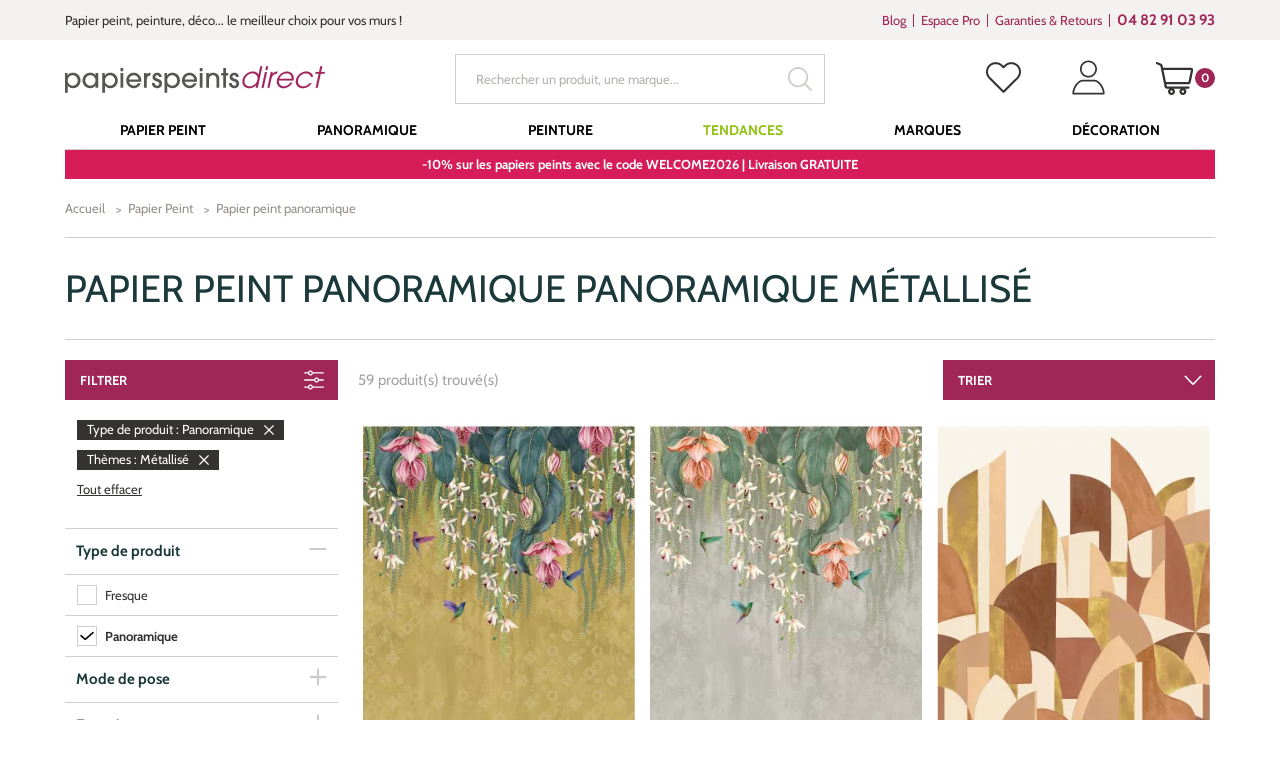

--- FILE ---
content_type: text/html; charset=UTF-8
request_url: https://www.papierspeintsdirect.com/papier-peint/papier-peint-panoramique-14/type-de-produit-panoramique-18323,themes-metallise-79764
body_size: 377113
content:

<!doctype html>
<html lang="fr" ontouchmove>
<head>
    <title>Papier peint panoramique Panoramique, Métallisé | Papierspeintsdirect</title>
    <meta name="description" content="D&eacute;couvrez notre s&eacute;lection : Papier peint panoramique Panoramique, Métallisé. Commandez aux meilleurs prix sur Papierspeintsdirect et Profitez de nombreux avantages : Envoi d'&eacute;chantillons, Garantie Satisfait ou Rembours&eacute;, Service clients disponible" />
    <meta name="keywords" content="papier peint panoramique, papier peint, panoramique, métallisé" />
    <meta charset="utf-8">
    <meta name="viewport" content="width=device-width, initial-scale=1.0, maximum-scale=1.0" />
    
        <link rel="preload" href="/papier-peint-direct/fonts/marketingscript-webfont.woff2" as="font" type="font/woff2" crossorigin="anonymous">
    <link rel="preload" href="/papier-peint-direct/fonts/cabin.woff2" as="font" type="font/woff2" crossorigin="anonymous">
    
    <link type="text/css" href="/papier-peint-direct/css/app.css?date=20250306121054" rel="stylesheet"/>

	<!--favicon placeholder -->
    <link rel="apple-touch-icon" sizes="57x57" href="/papier-peint-direct/images/favicon/apple-icon-57x57.png">
    <link rel="apple-touch-icon" sizes="60x60" href="/papier-peint-direct/images/favicon/apple-icon-60x60.png">
    <link rel="apple-touch-icon" sizes="72x72" href="/papier-peint-direct/images/favicon/apple-icon-72x72.png">
    <link rel="apple-touch-icon" sizes="76x76" href="/papier-peint-direct/images/favicon/apple-icon-76x76.png">
    <link rel="apple-touch-icon" sizes="114x114" href="/papier-peint-direct/images/favicon/apple-icon-114x114.png">
    <link rel="apple-touch-icon" sizes="120x120" href="/papier-peint-direct/images/favicon/apple-icon-120x120.png">
    <link rel="apple-touch-icon" sizes="144x144" href="/papier-peint-direct/images/favicon/apple-icon-144x144.png">
    <link rel="apple-touch-icon" sizes="152x152" href="/papier-peint-direct/images/favicon/apple-icon-152x152.png">
    <link rel="apple-touch-icon" sizes="180x180" href="/papier-peint-direct/images/favicon/apple-icon-180x180.png">
    <link rel="icon" type="image/png" sizes="192x192"  href="/papier-peint-direct/images/favicon/android-icon-192x192.png">
    <link rel="icon" type="image/png" sizes="32x32" href="/papier-peint-direct/images/favicon/favicon-32x32.png">
    <link rel="icon" type="image/png" sizes="96x96" href="/papier-peint-direct/images/favicon/favicon-96x96.png">
    <link rel="icon" type="image/png" sizes="16x16" href="/papier-peint-direct/images/favicon/favicon-16x16.png">
    <link rel="manifest" href="/papier-peint-direct/images/favicon/manifest.json">
    <meta name="msapplication-TileColor" content="#ffffff">
    <meta name="msapplication-TileImage" content="/papier-peint-direct/images/favicon/ms-icon-144x144.png">
    <meta name="theme-color" content="#ffffff">
            <link rel="canonical" href="https://www.papierspeintsdirect.com/papier-peint/papier-peint-panoramique-14/themes-metallise-79764" />
        

	    
    
                <!-- Google Tag Manager -->
                <script>(function(w,d,s,l,i){w[l]=w[l]||[];w[l].push({'gtm.start':
                new Date().getTime(),event:'gtm.js'});var f=d.getElementsByTagName(s)[0],
                j=d.createElement(s),dl=l!='dataLayer'?'&l='+l:'';j.async=true;j.src=
                'https://www.googletagmanager.com/gtm.js?id='+i+dl;f.parentNode.insertBefore(j,f);
                })(window,document,'script','dataLayer', 'GTM-WGTTHGX');</script>
                <!-- End Google Tag Manager -->
            <script type="application/ld+json">{"@context": "http://schema.org/","@type": "CollectionPage","name": "Papier peint panoramique Panoramique, Métallisé | Papierspeintsdirect","image": "https://www.papierspeintsdirect.com/media/images_categories/papier-peint-panoramique-categorie-MC-SYD27598.jpg","description": "D&eacute;couvrez notre s&eacute;lection : Papier peint panoramique Panoramique, Métallisé. Commandez aux meilleurs prix sur Papierspeintsdirect et Profitez de nombreux avantages : Envoi d'&eacute;chantillons, Garantie Satisfait ou Rembours&eacute;, Service clients disponible","url": "https://www.papierspeintsdirect.com/papier-peint/papier-peint-panoramique-14/type-de-produit-panoramique-18323,themes-metallise-79764","mainEntity": {"@type": "ItemList","numberOfItems": "59","itemListOrder": "http://schema.org/ItemListOrderDescending", "itemListElement": [{"@type": "ListItem","position": 1,"item": {"@type": "Product","@id": "https://www.papierspeintsdirect.com/papier-peint-panoramique-fleurs-trailing-orchid-dore-ananda-dosborne-et-little--ref-osb-w8037-02-1-87542.html","name": "Papier peint panoramique Fleurs Trailing Orchid doré - Ananda d'Osborne & Little | Réf. OSB-W8037-02","image": "https://www.papierspeintsdirect.com/media/produit/ananda/papier-peint-panoramique-ananda-OSB-W8037-02.jpg","description": "Découvrez ce papier peint panoramique Fleurs Trailing Orchid doré de la collection Ananda d'Osborne & Little. Commandez en ligne sur Papierspeintsdirect.","offers": {"@type": "Offer","price": "586","availability": "https://schema.org/InStock","priceCurrency": "EUR"}
}},{"@type": "ListItem","position": 2,"item": {"@type": "Product","@id": "https://www.papierspeintsdirect.com/papier-peint-panoramique-fleurs-trailing-orchid-argente-ananda-dosborne-et-little--ref-osb-w8037-01-1-87541.html","name": "Papier peint panoramique Fleurs Trailing Orchid argenté - Ananda d'Osborne & Little | Réf. OSB-W8037-01","image": "https://www.papierspeintsdirect.com/media/produit/ananda/papier-peint-panoramique-ananda-OSB-W8037-01.jpg","description": "Découvrez ce papier peint panoramique Fleurs Trailing Orchid argenté de la collection Ananda d'Osborne & Little. Commandez en ligne sur Papierspeintsdirect.","offers": {"@type": "Offer","price": "586","availability": "https://schema.org/InStock","priceCurrency": "EUR"}
}},{"@type": "ListItem","position": 3,"item": {"@type": "Product","@id": "https://www.papierspeintsdirect.com/papier-peint-panoramique-geometrique-pablo-terracotta-dore-panoramas-4-de-casamance--ref-cas-a74882650-1-87323.html","name": "Papier peint panoramique Géométrique Pablo terracotta doré - Panoramas 4 de Casamance | Réf. CAS-A74882650","image": "https://www.papierspeintsdirect.com/media/produit/panoramas4/papier-peint-panoramique-panoramas-4-CAS-A74882650.jpg","description": "Découvrez ce papier peint panoramique Géométrique Pablo terracotta doré de la collection Panoramas 4 de Casamance. Commandez en ligne sur Papierspeintsdirect.","offers": {"@type": "Offer","price": "594.9","availability": "https://schema.org/InStock","priceCurrency": "EUR"}
}},{"@type": "ListItem","position": 4,"item": {"@type": "Product","@id": "https://www.papierspeintsdirect.com/papier-peint-panoramique-geometrique-pablo-vert-amande-dore-panoramas-4-de-casamance--ref-cas-a74882548-1-87322.html","name": "Papier peint panoramique Géométrique Pablo vert amande doré - Panoramas 4 de Casamance | Réf. CAS-A74882548","image": "https://www.papierspeintsdirect.com/media/produit/panoramas4/papier-peint-panoramique-panoramas-4-CAS-A74882548.jpg","description": "Découvrez ce papier peint panoramique Géométrique Pablo vert amande doré de la collection Panoramas 4 de Casamance. Commandez en ligne sur Papierspeintsdirect.","offers": {"@type": "Offer","price": "594.9","availability": "https://schema.org/InStock","priceCurrency": "EUR"}
}},{"@type": "ListItem","position": 5,"item": {"@type": "Product","@id": "https://www.papierspeintsdirect.com/papier-peint-panoramique-ciel-heure-doree-petrole-dore-panoramas-4-de-casamance--ref-cas-76751222-1-87311.html","name": "Papier peint panoramique Ciel Heure Dorée pétrole doré - Panoramas 4 de Casamance | Réf. CAS-76751222","image": "https://www.papierspeintsdirect.com/media/produit/panoramas4/papier-peint-panoramique-panoramas-4-CAS-76751222.jpg","description": "Découvrez ce papier peint panoramique Ciel Heure Dorée pétrole doré de la collection Panoramas 4 de Casamance. Commandez en ligne sur Papierspeintsdirect.","offers": {"@type": "Offer","price": "1190","availability": "https://schema.org/InStock","priceCurrency": "EUR"}
}},{"@type": "ListItem","position": 6,"item": {"@type": "Product","@id": "https://www.papierspeintsdirect.com/papier-peint-panoramique-ciel-heure-doree-ivoire-dore-panoramas-4-de-casamance--ref-cas-76751018-1-87310.html","name": "Papier peint panoramique Ciel Heure Dorée ivoire doré - Panoramas 4 de Casamance | Réf. CAS-76751018","image": "https://www.papierspeintsdirect.com/media/produit/panoramas4/papier-peint-panoramique-panoramas-4-CAS-76751018.jpg","description": "Découvrez ce papier peint panoramique Ciel Heure Dorée ivoire doré de la collection Panoramas 4 de Casamance. Commandez en ligne sur Papierspeintsdirect.","offers": {"@type": "Offer","price": "1190","availability": "https://schema.org/InStock","priceCurrency": "EUR"}
}},{"@type": "ListItem","position": 7,"item": {"@type": "Product","@id": "https://www.papierspeintsdirect.com/papier-peint-panoramique-oiseau-jardin-de-diane-noir-dore-panoramas-4-de-casamance--ref-cas-76740916-1-87309.html","name": "Papier peint panoramique Oiseau Jardin de Diane noir doré - Panoramas 4 de Casamance | Réf. CAS-76740916","image": "https://www.papierspeintsdirect.com/media/produit/panoramas4/papier-peint-panoramique-panoramas-4-CAS-76740916.jpg","description": "Découvrez ce papier peint panoramique Oiseau Jardin de Diane noir doré de la collection Panoramas 4 de Casamance. Commandez en ligne sur Papierspeintsdirect.","offers": {"@type": "Offer","price": "595.1","availability": "https://schema.org/InStock","priceCurrency": "EUR"}
}},{"@type": "ListItem","position": 8,"item": {"@type": "Product","@id": "https://www.papierspeintsdirect.com/papier-peint-panoramique-oiseau-jardin-de-diane-vert-lichen-dore-panoramas-4-de-casamance--ref-cas-76740814-1-87308.html","name": "Papier peint panoramique Oiseau Jardin de Diane vert lichen doré - Panoramas 4 de Casamance | Réf. CAS-76740814","image": "https://www.papierspeintsdirect.com/media/produit/panoramas4/papier-peint-panoramique-panoramas-4-CAS-76740814.jpg","description": "Découvrez ce papier peint panoramique Oiseau Jardin de Diane vert lichen doré de la collection Panoramas 4 de Casamance. Commandez en ligne sur Papierspeintsdirect.","offers": {"@type": "Offer","price": "595.1","availability": "https://schema.org/InStock","priceCurrency": "EUR"}
}},{"@type": "ListItem","position": 9,"item": {"@type": "Product","@id": "https://www.papierspeintsdirect.com/papier-peint-panoramique-oiseau-jardin-de-diane-ivoire-dore-panoramas-4-de-casamance--ref-cas-76740712-1-87307.html","name": "Papier peint panoramique Oiseau Jardin de Diane ivoire doré - Panoramas 4 de Casamance | Réf. CAS-76740712","image": "https://www.papierspeintsdirect.com/media/produit/panoramas4/papier-peint-panoramique-panoramas-4-CAS-76740712.jpg","description": "Découvrez ce papier peint panoramique Oiseau Jardin de Diane ivoire doré de la collection Panoramas 4 de Casamance. Commandez en ligne sur Papierspeintsdirect.","offers": {"@type": "Offer","price": "595.1","availability": "https://schema.org/InStock","priceCurrency": "EUR"}
}},{"@type": "ListItem","position": 10,"item": {"@type": "Product","@id": "https://www.papierspeintsdirect.com/papier-peint-panoramique-oiseau-migration-bleu-marine-dore-panoramas-4-de-casamance--ref-cas-76730610-1-87306.html","name": "Papier peint panoramique Oiseau Migration bleu marine doré - Panoramas 4 de Casamance | Réf. CAS-76730610","image": "https://www.papierspeintsdirect.com/media/produit/panoramas4/papier-peint-panoramique-panoramas-4-CAS-76730610.jpg","description": "Découvrez ce papier peint panoramique Oiseau Migration bleu marine doré de la collection Panoramas 4 de Casamance. Commandez en ligne sur Papierspeintsdirect.","offers": {"@type": "Offer","price": "595.1","availability": "https://schema.org/InStock","priceCurrency": "EUR"}
}},{"@type": "ListItem","position": 11,"item": {"@type": "Product","@id": "https://www.papierspeintsdirect.com/papier-peint-panoramique-oiseau-migration-dore-panoramas-4-de-casamance--ref-cas-76730508-1-87305.html","name": "Papier peint panoramique Oiseau Migration doré - Panoramas 4 de Casamance | Réf. CAS-76730508","image": "https://www.papierspeintsdirect.com/media/produit/panoramas4/papier-peint-panoramique-panoramas-4-CAS-76730508.jpg","description": "Découvrez ce papier peint panoramique Oiseau Migration doré de la collection Panoramas 4 de Casamance. Commandez en ligne sur Papierspeintsdirect.","offers": {"@type": "Offer","price": "595.1","availability": "https://schema.org/InStock","priceCurrency": "EUR"}
}},{"@type": "ListItem","position": 12,"item": {"@type": "Product","@id": "https://www.papierspeintsdirect.com/papier-peint-panoramique-oiseau-migration-ivoire-dore-panoramas-4-de-casamance--ref-cas-76730406-1-87304.html","name": "Papier peint panoramique Oiseau Migration ivoire doré - Panoramas 4 de Casamance | Réf. CAS-76730406","image": "https://www.papierspeintsdirect.com/media/produit/panoramas4/papier-peint-panoramique-panoramas-4-CAS-76730406.jpg","description": "Découvrez ce papier peint panoramique Oiseau Migration ivoire doré de la collection Panoramas 4 de Casamance. Commandez en ligne sur Papierspeintsdirect.","offers": {"@type": "Offer","price": "595.1","availability": "https://schema.org/InStock","priceCurrency": "EUR"}
}},{"@type": "ListItem","position": 13,"item": {"@type": "Product","@id": "https://www.papierspeintsdirect.com/papier-peint-panoramique-jardin-japonais-koraku-brun-dore-panoramas-4-de-casamance--ref-cas-76720304-1-87303.html","name": "Papier peint panoramique Jardin Japonais Koraku brun doré - Panoramas 4 de Casamance | Réf. CAS-76720304","image": "https://www.papierspeintsdirect.com/media/produit/panoramas4/papier-peint-panoramique-panoramas-4-CAS-76720304.jpg","description": "Découvrez ce papier peint panoramique Jardin Japonais Koraku brun doré de la collection Panoramas 4 de Casamance. Commandez en ligne sur Papierspeintsdirect.","offers": {"@type": "Offer","price": "1589.9","availability": "https://schema.org/InStock","priceCurrency": "EUR"}
}},{"@type": "ListItem","position": 14,"item": {"@type": "Product","@id": "https://www.papierspeintsdirect.com/papier-peint-panoramique-jardin-japonais-koraku-vert-sauge-dore-panoramas-4-de-casamance--ref-cas-76720202-1-87302.html","name": "Papier peint panoramique Jardin Japonais Koraku vert sauge doré - Panoramas 4 de Casamance | Réf. CAS-76720202","image": "https://www.papierspeintsdirect.com/media/produit/panoramas4/papier-peint-panoramique-panoramas-4-CAS-76720202.jpg","description": "Découvrez ce papier peint panoramique Jardin Japonais Koraku vert sauge doré de la collection Panoramas 4 de Casamance. Commandez en ligne sur Papierspeintsdirect.","offers": {"@type": "Offer","price": "1589.9","availability": "https://schema.org/InStock","priceCurrency": "EUR"}
}},{"@type": "ListItem","position": 15,"item": {"@type": "Product","@id": "https://www.papierspeintsdirect.com/papier-peint-panoramique-jardin-japonais-koraku-beige-dore-panoramas-4-de-casamance--ref-cas-76720100-1-87301.html","name": "Papier peint panoramique Jardin Japonais Koraku beige doré - Panoramas 4 de Casamance | Réf. CAS-76720100","image": "https://www.papierspeintsdirect.com/media/produit/panoramas4/papier-peint-panoramique-panoramas-4-CAS-76720100.jpg","description": "Découvrez ce papier peint panoramique Jardin Japonais Koraku beige doré de la collection Panoramas 4 de Casamance. Commandez en ligne sur Papierspeintsdirect.","offers": {"@type": "Offer","price": "1589.9","availability": "https://schema.org/InStock","priceCurrency": "EUR"}
}},{"@type": "ListItem","position": 16,"item": {"@type": "Product","@id": "https://www.papierspeintsdirect.com/papier-peint-panoramique-feuille-tombante-hedera-vert-dore-panoramas-3-de-casamance--ref-cas-76421732-1-83069.html","name": "Papier peint panoramique Feuille Tombante Hedera vert doré - Panoramas 3 de Casamance | Réf. CAS-76421732","image": "https://www.papierspeintsdirect.com/media/produit/panoramas3/papier-peint-panoramique-panoramas-3-CAS-76421732.jpg","description": "Découvrez ce papier peint panoramique Feuille Tombante Hedera vert doré de la collection Panoramas 3 de Casamance. Commandez en ligne sur Papierspeintsdirect.","offers": {"@type": "Offer","price": "594.9","availability": "https://schema.org/InStock","priceCurrency": "EUR"}
}},{"@type": "ListItem","position": 17,"item": {"@type": "Product","@id": "https://www.papierspeintsdirect.com/papier-peint-panoramique-feuille-tombante-hedera-ivoire-dore-panoramas-3-de-casamance--ref-cas-76421630-1-83068.html","name": "Papier peint panoramique Feuille Tombante Hedera ivoire doré - Panoramas 3 de Casamance | Réf. CAS-76421630","image": "https://www.papierspeintsdirect.com/media/produit/panoramas3/papier-peint-panoramique-panoramas-3-CAS-76421630.jpg","description": "Découvrez ce papier peint panoramique Feuille Tombante Hedera ivoire doré de la collection Panoramas 3 de Casamance. Commandez en ligne sur Papierspeintsdirect.","offers": {"@type": "Offer","price": "594.9","availability": "https://schema.org/InStock","priceCurrency": "EUR"}
}},{"@type": "ListItem","position": 18,"item": {"@type": "Product","@id": "https://www.papierspeintsdirect.com/papier-peint-panoramique-marbre-calacatta-gris-dore-panoramas-3-de-casamance--ref-cas-76452242-1-83060.html","name": "Papier peint panoramique Marbre Calacatta gris doré - Panoramas 3 de Casamance | Réf. CAS-76452242","image": "https://www.papierspeintsdirect.com/media/produit/panoramas3/papier-peint-panoramique-panoramas-3-CAS-76452242.jpg","description": "Découvrez ce papier peint panoramique Marbre Calacatta gris doré de la collection Panoramas 3 de Casamance. Commandez en ligne sur Papierspeintsdirect.","offers": {"@type": "Offer","price": "792","availability": "https://schema.org/InStock","priceCurrency": "EUR"}
}},{"@type": "ListItem","position": 19,"item": {"@type": "Product","@id": "https://www.papierspeintsdirect.com/papier-peint-panoramique-jungle-luxuriante-nosara-dore-panoramas-3-de-casamance--ref-cas-76431936-1-83057.html","name": "Papier peint panoramique Jungle Luxuriante Nosara doré - Panoramas 3 de Casamance | Réf. CAS-76431936","image": "https://www.papierspeintsdirect.com/media/produit/panoramas3/papier-peint-panoramique-panoramas-3-CAS-76431936.jpg","description": "Découvrez ce papier peint panoramique Jungle Luxuriante Nosara doré de la collection Panoramas 3 de Casamance. Commandez en ligne sur Papierspeintsdirect.","offers": {"@type": "Offer","price": "792","availability": "https://schema.org/InStock","priceCurrency": "EUR"}
}},{"@type": "ListItem","position": 20,"item": {"@type": "Product","@id": "https://www.papierspeintsdirect.com/papier-peint-panoramique-jungle-luxuriante-nosara-vert-opaline-dore-panoramas-3-de-casamance--ref-cas-76431834-1-83056.html","name": "Papier peint panoramique Jungle Luxuriante Nosara vert opaline doré - Panoramas 3 de Casamance | Réf. CAS-76431834","image": "https://www.papierspeintsdirect.com/media/produit/panoramas3/papier-peint-panoramique-panoramas-3-CAS-76431834.jpg","description": "Découvrez ce papier peint panoramique Jungle Luxuriante Nosara vert opaline doré de la collection Panoramas 3 de Casamance. Commandez en ligne sur Papierspeintsdirect.","offers": {"@type": "Offer","price": "792","availability": "https://schema.org/InStock","priceCurrency": "EUR"}
}},{"@type": "ListItem","position": 21,"item": {"@type": "Product","@id": "https://www.papierspeintsdirect.com/papier-peint-panoramique-arbre-leopard-tanzanie-grasscloth-dore-daisy-bennett-dinitiales--ref-ini-db33306m-1-80648.html","name": "Papier peint panoramique Arbre Léopard Tanzanie Grasscloth doré - Daisy Bennett d'Initiales | Réf. INI-DB33306M","image": "https://www.papierspeintsdirect.com/media/produit/daisybennett/papier-peint-panoramique-daisy-bennett-INI-DB33306M.jpg","description": "Découvrez ce papier peint panoramique Arbre Léopard Tanzanie Grasscloth doré de la collection Daisy Bennett d'Initiales. Commandez en ligne sur Papierspeintsdirect.","offers": {"@type": "Offer","price": "552.9","availability": "https://schema.org/InStock","priceCurrency": "EUR"}
}},{"@type": "ListItem","position": 22,"item": {"@type": "Product","@id": "https://www.papierspeintsdirect.com/papier-peint-panoramique-fleurs-vintage-argente-daisy-bennett-dinitiales--ref-ini-db33705m-1-80643.html","name": "Papier peint panoramique Fleurs Vintage argenté - Daisy Bennett d'Initiales | Réf. INI-DB33705M","image": "https://www.papierspeintsdirect.com/media/produit/daisybennett/papier-peint-panoramique-daisy-bennett-INI-DB33705M.jpg","description": "Découvrez ce papier peint panoramique Fleurs Vintage argenté de la collection Daisy Bennett d'Initiales. Commandez en ligne sur Papierspeintsdirect.","offers": {"@type": "Offer","price": "330.9","availability": "https://schema.org/InStock","priceCurrency": "EUR"}
}},{"@type": "ListItem","position": 23,"item": {"@type": "Product","@id": "https://www.papierspeintsdirect.com/papier-peint-panoramique-fleurs-vintage-grasscloth-argente-daisy-bennett-dinitiales--ref-ini-db32808m-1-80642.html","name": "Papier peint panoramique Fleurs Vintage Grasscloth argenté - Daisy Bennett d'Initiales | Réf. INI-DB32808M","image": "https://www.papierspeintsdirect.com/media/produit/daisybennett/papier-peint-panoramique-daisy-bennett-INI-DB32808M.jpg","description": "Découvrez ce papier peint panoramique Fleurs Vintage Grasscloth argenté de la collection Daisy Bennett d'Initiales. Commandez en ligne sur Papierspeintsdirect.","offers": {"@type": "Offer","price": "552.9","availability": "https://schema.org/InStock","priceCurrency": "EUR"}
}},{"@type": "ListItem","position": 24,"item": {"@type": "Product","@id": "https://www.papierspeintsdirect.com/papier-peint-panoramique-fleurs-vintage-grasscloth-dore-daisy-bennett-dinitiales--ref-ini-db32806m-1-80641.html","name": "Papier peint panoramique Fleurs Vintage Grasscloth doré - Daisy Bennett d'Initiales | Réf. INI-DB32806M","image": "https://www.papierspeintsdirect.com/media/produit/daisybennett/papier-peint-panoramique-daisy-bennett-INI-DB32806M.jpg","description": "Découvrez ce papier peint panoramique Fleurs Vintage Grasscloth doré de la collection Daisy Bennett d'Initiales. Commandez en ligne sur Papierspeintsdirect.","offers": {"@type": "Offer","price": "552.9","availability": "https://schema.org/InStock","priceCurrency": "EUR"}
}},{"@type": "ListItem","position": 25,"item": {"@type": "Product","@id": "https://www.papierspeintsdirect.com/papier-peint-panoramique-jardin-de-charleston-grasscloth-argente-daisy-bennett-dinitiales--ref-ini-db32405m-1-80634.html","name": "Papier peint panoramique Jardin de Charleston Grasscloth argenté - Daisy Bennett d'Initiales | Réf. INI-DB32405M","image": "https://www.papierspeintsdirect.com/media/produit/daisybennett/papier-peint-panoramique-daisy-bennett-INI-DB32405M.jpg","description": "Découvrez ce papier peint panoramique Jardin de Charleston Grasscloth argenté de la collection Daisy Bennett d'Initiales. Commandez en ligne sur Papierspeintsdirect.","offers": {"@type": "Offer","price": "902.9","availability": "https://schema.org/InStock","priceCurrency": "EUR"}
}},{"@type": "ListItem","position": 26,"item": {"@type": "Product","@id": "https://www.papierspeintsdirect.com/papier-peint-panoramique-jardin-de-charleston-liege-blanc-daisy-bennett-dinitiales--ref-ini-db32400m-1-80633.html","name": "Papier peint panoramique Jardin de Charleston Liège blanc - Daisy Bennett d'Initiales | Réf. INI-DB32400M","image": "https://www.papierspeintsdirect.com/media/produit/daisybennett/papier-peint-panoramique-daisy-bennett-INI-DB32400M.jpg","description": "Découvrez ce papier peint panoramique Jardin de Charleston Liège blanc de la collection Daisy Bennett d'Initiales. Commandez en ligne sur Papierspeintsdirect.","offers": {"@type": "Offer","price": "1019.9","availability": "https://schema.org/InStock","priceCurrency": "EUR"}
}},{"@type": "ListItem","position": 27,"item": {"@type": "Product","@id": "https://www.papierspeintsdirect.com/papier-peint-panoramique-papillon-japonais-grasscloth-argente-daisy-bennett-dinitiales--ref-ini-db32300m-1-80630.html","name": "Papier peint panoramique Papillon Japonais Grasscloth argenté - Daisy Bennett d'Initiales | Réf. INI-DB32300M","image": "https://www.papierspeintsdirect.com/media/produit/daisybennett/papier-peint-panoramique-daisy-bennett-INI-DB32300M.jpg","description": "Découvrez ce papier peint panoramique Papillon Japonais Grasscloth argenté de la collection Daisy Bennett d'Initiales. Commandez en ligne sur Papierspeintsdirect.","offers": {"@type": "Offer","price": "902.9","availability": "https://schema.org/InStock","priceCurrency": "EUR"}
}},{"@type": "ListItem","position": 28,"item": {"@type": "Product","@id": "https://www.papierspeintsdirect.com/papier-peint-panoramique-arbre-en-peinture-liege-vert-daisy-bennett-dinitiales--ref-ini-db32006m-1-80627.html","name": "Papier peint panoramique Arbre en Peinture Liège vert - Daisy Bennett d'Initiales | Réf. INI-DB32006M","image": "https://www.papierspeintsdirect.com/media/produit/daisybennett/papier-peint-panoramique-daisy-bennett-INI-DB32006M.jpg","description": "Découvrez ce papier peint panoramique Arbre en Peinture Liège vert de la collection Daisy Bennett d'Initiales. Commandez en ligne sur Papierspeintsdirect.","offers": {"@type": "Offer","price": "832.9","availability": "https://schema.org/InStock","priceCurrency": "EUR"}
}},{"@type": "ListItem","position": 29,"item": {"@type": "Product","@id": "https://www.papierspeintsdirect.com/papier-peint-panoramique-leopard-exotique-grasscloth-brun-dore-daisy-bennett-dinitiales--ref-ini-db33206m-1-80623.html","name": "Papier peint panoramique Léopard Exotique Grasscloth brun doré - Daisy Bennett d'Initiales | Réf. INI-DB33206M","image": "https://www.papierspeintsdirect.com/media/produit/daisybennett/papier-peint-panoramique-daisy-bennett-INI-DB33206M.jpg","description": "Découvrez ce papier peint panoramique Léopard Exotique Grasscloth brun doré de la collection Daisy Bennett d'Initiales. Commandez en ligne sur Papierspeintsdirect.","offers": {"@type": "Offer","price": "902.9","availability": "https://schema.org/InStock","priceCurrency": "EUR"}
}},{"@type": "ListItem","position": 30,"item": {"@type": "Product","@id": "https://www.papierspeintsdirect.com/papier-peint-panoramique-oiseau-grue-grasscloth-argente-daisy-bennett-dinitiales--ref-ini-db31610m-1-80616.html","name": "Papier peint panoramique Oiseau Grue Grasscloth argenté - Daisy Bennett d'Initiales | Réf. INI-DB31610M","image": "https://www.papierspeintsdirect.com/media/produit/daisybennett/papier-peint-panoramique-daisy-bennett-INI-DB31610M.jpg","description": "Découvrez ce papier peint panoramique Oiseau Grue Grasscloth argenté de la collection Daisy Bennett d'Initiales. Commandez en ligne sur Papierspeintsdirect.","offers": {"@type": "Offer","price": "486.55","availability": "https://schema.org/InStock","priceCurrency": "EUR"}
}}]}
}
</script>        <script type="application/ld+json">
            {
                "@context":"http://schema.org",
            "@type":"Organization",
            "name":"Papierspeintsdirect",
            "url":"https://www.papierspeintsdirect.com",
            "sameAs":
             [
                 "https://www.avis-verifies.com/avis-clients/papierspeintsdirect.com",
                 "http://www.facebook.com/papierspeintsdirect",
                 "https://twitter.com/papierpeint",
                 "https://www.pinterest.fr/papierpeint",
                 "https://www.instagram.com/papierspeintsdirect",
                 "https://www.linkedin.com/company/papierspeintsdirect-com"],
            "logo":"https://www.papierspeintsdirect.com/papier-peint-direct/images/logo.svg",
            "address": {"@type": "PostalAddress",
                    "streetAddress": "17 Chemin Louis Chirpaz",
                    "addressLocality": "Ecully",
                    "postalCode": "69130",
                    "addressCountry": "FR"
                    },
            "contactPoint":
            {
                "@type": "ContactPoint","contactType":"customer support",
            "telephone":"+33482910393",
            "email":"contact@papierspeintsdirect.com"
            },
            "aggregateRating":{"@type":"AggregateRating",
                    "ratingValue":"9.4",
                    "bestRating":"10",
                    "reviewCount":"611"
                    },
            "potentialAction": [{
                "@type": "SearchAction",
            "target": "https://www.papierspeintsdirect.com/recherche?motclef={search_term_string}",
            "query-input": "required name=search_term_string"
              }]
        }
        </script>
        <script>
      document.addEventListener("click", x=>0);
    </script>
</head>


<body tabIndex=0>

            <!-- Google Tag Manager -->
            <noscript>
                <iframe src='https://www.googletagmanager.com/ns.html?id='GTM-WGTTHGX'' height='0' width='0' style='display:none;visibility:hidden'>
                </iframe>
            </noscript>
            <!-- End Google Tag Manager (noscript) -->
        <div class="user-information-container"
     data-gtm-user-data="eyJ1c2VyX0lEIjoiIiwidXNlcl9jYXRlZ29yeSI6IiIsInVzZXJfZmlyc3RQdXJjaGFzZURhdGUiOiIiLCJlbWFpbCI6IiJ9"
     data-shopping-cart="W10="
></div>
<div id="ajaxPopup"></div>
        
    


    <!-- parts/header.tpl -->


<div class="supraheader">
    <div class="container">
        <div class="row">
            <div class="col-xs-12 col-md-7 col-lg-8 wrapUpline">

                                <div class="upline">
                    <p class="uplineContent">
                        Papier peint, peinture, d&eacute;co... le meilleur choix pour vos murs !
                    </p>
                </div>
                
            </div>

            
                <div class="col-xs-12 col-md-5 col-lg-4 hidden-xs hidden-sm wrapSupraheaderMenu">

                                        <div class="supraheaderMenu">
                        <ul class="supraheaderMenuList clearfix">
                            <li class="supraheaderMenuItem">
                                <a class="supraheaderMenuName" target="_blank" href='https://interieuretdecoration.com'>Blog</a>
                            </li>
                            <li class="supraheaderMenuItem">
                                <a class="supraheaderMenuName" href='https://www.papierspeintsdirect.com/p-espace-professionnel.html'>Espace Pro</a>
                            </li>
                            <li class="supraheaderMenuItem">
                                <a class="supraheaderMenuName" href='https://www.papierspeintsdirect.com/p-engagements.html'>Garanties &amp; Retours</a>
                            </li>

                                                                                                                                                                                                                                        
                                                        <li class="supraheaderMenuItem supraheaderMenuItemTel">
                                <a class="supraheaderMenuName" href='tel:+33482910393' target="_blank" data-toggle="tooltip" data-placement="bottom" title='Du lundi au vendredi de 8h30 à 12h et de 13h30 à 17h'>
                                    <b>04 82 91 03 93</b>
                                </a>
                            </li>
                            
                        </ul>
                    </div>
                    
                </div>

            
        </div>
    </div>
</div>

<header class="header ">
    <div class="container">
        <div class="row">
            <div class="col-xs-12">

                                <a class="logo" href="/">
                    <img src="/papier-peint-direct/images/logo.svg" alt="Papierspeintsdirect.com" width="260" height="27" />
                </a>
                
                
                                        <div class="searchHeader open" id="searchHeader">
                        <form action="/recherche" class="wrapTextSubmit wrapSearch">
                            <input type="text" name="motclef" value="" placeholder="Rechercher un produit, une marque..." />
                            <button type="submit">
                                <!--icons/search-->

<svg class="svg svgSearch" version="1.1" id="Layer_1" xmlns="http://www.w3.org/2000/svg" xmlns:xlink="http://www.w3.org/1999/xlink" x="0px" y="0px"
     width="15.213px" height="15.213px" viewBox="0.394 0.394 15.213 15.213" enable-background="new 0.394 0.394 15.213 15.213"
     xml:space="preserve">
<g>
    <path d="M15.018,15.606c-0.157,0-0.306-0.062-0.417-0.173l-3.681-3.678C9.714,12.686,8.273,13.2,6.797,13.2
		c-3.531,0-6.403-2.873-6.403-6.403c0-3.531,2.873-6.403,6.403-6.403c3.53,0,6.403,2.873,6.403,6.403
		c0,1.477-0.516,2.919-1.452,4.06l3.686,3.747c0.111,0.11,0.173,0.258,0.173,0.415s-0.062,0.305-0.173,0.415
		C15.322,15.545,15.174,15.606,15.018,15.606z M6.797,1.575c-2.879,0-5.222,2.342-5.222,5.222c0,2.878,2.342,5.219,5.222,5.219
		c2.879,0,5.222-2.341,5.222-5.219C12.019,3.917,9.676,1.575,6.797,1.575z"/>
</g>
</svg>                            </button>
                        </form>
                    </div>
                    
                                        <div class="headerLinksWrapper clearfix">

                        <button class="headerLink headerLinkSearch hidden-sm hidden-md hidden-lg " id="headerLinkSearch" type="button">
                            <!--icons/search-->

<svg class="svg svgSearch" version="1.1" id="Layer_1" xmlns="http://www.w3.org/2000/svg" xmlns:xlink="http://www.w3.org/1999/xlink" x="0px" y="0px"
     width="15.213px" height="15.213px" viewBox="0.394 0.394 15.213 15.213" enable-background="new 0.394 0.394 15.213 15.213"
     xml:space="preserve">
<g>
    <path d="M15.018,15.606c-0.157,0-0.306-0.062-0.417-0.173l-3.681-3.678C9.714,12.686,8.273,13.2,6.797,13.2
		c-3.531,0-6.403-2.873-6.403-6.403c0-3.531,2.873-6.403,6.403-6.403c3.53,0,6.403,2.873,6.403,6.403
		c0,1.477-0.516,2.919-1.452,4.06l3.686,3.747c0.111,0.11,0.173,0.258,0.173,0.415s-0.062,0.305-0.173,0.415
		C15.322,15.545,15.174,15.606,15.018,15.606z M6.797,1.575c-2.879,0-5.222,2.342-5.222,5.222c0,2.878,2.342,5.219,5.222,5.219
		c2.879,0,5.222-2.341,5.222-5.219C12.019,3.917,9.676,1.575,6.797,1.575z"/>
</g>
</svg>                        </button>

                                                <div class="headerLink headerLinkWishlist hidden-xs hidden-sm">
                            <a href="/login.html?origin=comptewishlist" data-toggle="tooltip" data-placement="bottom" title="Mes favoris">
                                <!--icons/like-->

<svg version="1.1" id="Capa_1" xmlns="http://www.w3.org/2000/svg" xmlns:xlink="http://www.w3.org/1999/xlink" x="0px" y="0px"
     viewBox="0 0 16 16" enable-background="new 0 0 16 16" xml:space="preserve" class="svg svgLike">
<g>
    <path class="line" d="M14.707,2.272c-0.838-0.837-1.946-1.295-3.131-1.295c-1.184,0-2.296,0.461-3.133,1.299L8.005,2.714L7.561,2.269
		C6.723,1.432,5.607,0.967,4.423,0.967c-1.181,0-2.293,0.461-3.127,1.296C0.458,3.1-0.003,4.213,0,5.396
		c0,1.184,0.465,2.293,1.303,3.131l6.37,6.37c0.088,0.089,0.207,0.136,0.322,0.136c0.115,0,0.234-0.044,0.322-0.133l6.384-6.359
		C15.539,7.703,16,6.591,16,5.407C16.004,4.223,15.545,3.11,14.707,2.272z M14.057,7.893l-6.062,6.038L1.947,7.883
		C1.282,7.218,0.916,6.336,0.916,5.396c0-0.939,0.363-1.821,1.028-2.483c0.661-0.661,1.543-1.028,2.479-1.028
		c0.939,0,1.825,0.367,2.49,1.031L7.68,3.684c0.18,0.18,0.468,0.18,0.647,0l0.761-0.76c0.664-0.665,1.549-1.031,2.485-1.031
		s1.818,0.367,2.483,1.028c0.664,0.665,1.027,1.547,1.027,2.486C15.088,6.347,14.721,7.229,14.057,7.893z"/>
    <path class="filled" d="M14.707,2.272c-0.838-0.837-1.946-1.295-3.131-1.295c-1.184,0-2.296,0.461-3.133,1.299L8.005,2.714L7.561,2.269
		C6.723,1.432,5.607,0.967,4.423,0.967c-1.181,0-2.293,0.461-3.127,1.296C0.458,3.1-0.003,4.213,0,5.396
		c0,1.184,0.465,2.293,1.303,3.131l6.37,6.37c0.088,0.089,0.207,0.136,0.322,0.136c0.115,0,0.234-0.044,0.322-0.133l6.384-6.359
		C15.539,7.703,16,6.591,16,5.407C16.004,4.223,15.545,3.11,14.707,2.272z"/>
</g>
</svg>
                            </a>
                        </div>
                        
                        <div class="headerLink headerLinkAccount hidden-xs hidden-sm">
                            <a href="/account/history" data-toggle="tooltip" data-placement="bottom" title="Mon compte">
                                <!--icons/user-->

<svg class="svg svgUser" version="1.1" id="Capa_1" xmlns="http://www.w3.org/2000/svg" xmlns:xlink="http://www.w3.org/1999/xlink" x="0px" y="0px"
     width="40px" height="40px" viewBox="-0.5 0.255 17 17" enable-background="new -0.5 0.255 17 17" xml:space="preserve">
    <g>
        <path d="M7.974,8.782c2.278,0,4.132-1.854,4.132-4.132c0-2.271-1.854-4.119-4.132-4.119S3.842,2.379,3.842,4.65
            C3.842,6.929,5.695,8.782,7.974,8.782z M7.974,1.347c1.821,0,3.304,1.482,3.304,3.303c0,1.821-1.482,3.303-3.304,3.303
            S4.67,6.471,4.67,4.65C4.67,2.829,6.152,1.347,7.974,1.347z"/>
        <path d="M10.627,9.832H5.373c-2.764,0-5.222,3.766-5.222,6.733c0,0.232,0.182,0.414,0.415,0.414h14.871
            c0.232,0,0.414-0.182,0.414-0.414C15.85,13.598,13.391,9.832,10.627,9.832z M2.688,16.2H0.991l0.029-0.22
            c0.291-2.169,2.13-5.32,4.353-5.32h5.254c2.225,0,4.064,3.151,4.353,5.32l0.071,0.15l0.002,0.02L2.688,16.2z"/>
    </g>
</svg>                            </a>
                        </div>

                                                <div class="headerLink headerLinkCart" data-role="cart-rollover">
                            <a href="/shopping_cart.html" data-toggle="tooltip" data-placement="bottom" title="Mon panier">
    <!--icons/cart-->

<svg class="svg svgCart" version="1.1" id="Layer_1" xmlns="http://www.w3.org/2000/svg" xmlns:xlink="http://www.w3.org/1999/xlink" x="0px" y="0px"
     width="50px" height="50px" viewBox="0 0 16 16" enable-background="new 0 0 16 16" xml:space="preserve">
    <path fill="#343332" d="M15.901,3.713c-0.169-0.208-0.419-0.327-0.687-0.327H3.059l-0.23-1.12C2.77,1.985,2.577,1.748,2.313,1.633L0.589,0.885
        C0.527,0.858,0.46,0.844,0.393,0.844c-0.196,0-0.374,0.117-0.452,0.297c-0.108,0.249,0.006,0.54,0.255,0.648l1.667,0.677
        l1.901,9.228c0.084,0.409,0.449,0.706,0.868,0.706H5.87c-0.403,0.271-0.668,0.73-0.668,1.252c0,0.83,0.676,1.506,1.507,1.506
        s1.507-0.676,1.507-1.506c0-0.521-0.266-0.981-0.668-1.252h3.259c-0.402,0.271-0.668,0.73-0.668,1.252
        c0,0.83,0.676,1.506,1.506,1.506c0.831,0,1.507-0.676,1.507-1.506c0-0.521-0.266-0.981-0.668-1.252h1.56
        c0.271,0,0.492-0.221,0.492-0.492s-0.221-0.492-0.492-0.492h-9.33l-0.19-0.924h9.593c0.419,0,0.784-0.297,0.867-0.706l1.1-5.334
        C16.135,4.189,16.069,3.92,15.901,3.713z M15.092,4.373l-1.058,5.134H4.32L3.262,4.373H15.092z M6.709,14.173
        c-0.288,0-0.521-0.234-0.521-0.521c0-0.288,0.234-0.522,0.521-0.522s0.521,0.234,0.521,0.522C7.23,13.938,6.997,14.173,6.709,14.173
        z M11.645,14.173c-0.287,0-0.521-0.234-0.521-0.521c0-0.288,0.234-0.522,0.521-0.522s0.521,0.234,0.521,0.522
        C12.166,13.938,11.932,14.173,11.645,14.173z"/>
</svg>    <span id="span_count_product" class="count">0</span>
</a>
                        </div>
                        
                    </div>
                    
                
                
                
                                        <a class="pictoMenu hidden-md hidden-lg" href="#null">
                        <!--icons/menu-button-->

<svg class="svg svgMenuButton" version="1.1" id="Capa_1" xmlns="http://www.w3.org/2000/svg" xmlns:xlink="http://www.w3.org/1999/xlink" x="0px" y="0px"
     width="50px" height="50px" viewBox="281 281 50 50" enable-background="new 281 281 50 50" xml:space="preserve">
<g>
    <rect x="286" y="318" width="40" height="1.6"/>
    <rect x="286" y="292.4" width="40" height="1.6"/>
    <rect x="286" y="305.2" width="40" height="1.6"/>
</g>
</svg>                    </a>
                    
                                        <div class="wrapMenu">
                        <!-- parts/menu.tpl -->

<nav class="menu">
    <div class="headerMenuMobile visible-xs visible-sm">
        <a href="#" class="pictoMenu hidden-md hidden-lg"></a>
        <img src="/papier-peint-direct/images/logo.svg" alt="Papierspeintsdirect.com" class="logo" width="150" height="13">
    </div>
    <ul class="mainMenu" itemscope itemtype="http://www.schema.org/SiteNavigationElement">

                    <li
                    class="firstLevel   "
                    >
                    <a itemprop="url"            href="https://www.papierspeintsdirect.com/papier-peint-1"
            target=""
            class="goDirect title"
            >
                                               <span itemprop="name">Papier Peint</span>
                
            </a>
                                    <a href="#"  class="goDown"></a>
                    <ul class="subMenuUl secondLevelWrapper">
                        <li class="back">
                                <a             href="https://www.papierspeintsdirect.com/papier-peint-1"
            target=""
            class="
        backLink
"
            >
                                                Papier Peint
            
            </a>
                        </li>
                                                    <!-- blocks/block_categorie.tpl -->

                                                                            <li class="secondLevel  levelBlock   ">
                                    <a             href="https://www.papierspeintsdirect.com/p-papier-peint-par-piece.html"
            target=""
            class="goDirect title"
            >
                                                Choisir par pièce
            
            </a>
                                                                    <a href="#" class="goDown"></a>
                                    <ul class="subMenuUl thirdLevelWrapper">
                                        <li class="back">
                                                <a             href="https://www.papierspeintsdirect.com/p-papier-peint-par-piece.html"
            target=""
            class="
        backLink
"
            >
                                                Choisir par pièce
            
            </a>
                                        </li>
                                                                                                                                    <li class="thirdLevel   ">
                                                        <a             href="https://www.papierspeintsdirect.com/papier-peint-1/pieces-piece-a-vivre-100"
            target=""
            class="goDirect title"
            >
                                                Papier peint Salon
            
            </a>
                                                </li>
                                                                                            <li class="thirdLevel   ">
                                                        <a             href="https://www.papierspeintsdirect.com/papier-peint-1/pieces-chambre-98"
            target=""
            class="goDirect title"
            >
                                                Papier peint Chambre
            
            </a>
                                                </li>
                                                                                            <li class="thirdLevel   ">
                                                        <a             href="https://www.papierspeintsdirect.com/papier-peint-1/pieces-cuisine-389"
            target=""
            class="goDirect title"
            >
                                                Papier peint Cuisine
            
            </a>
                                                </li>
                                                                                            <li class="thirdLevel   ">
                                                        <a             href="https://www.papierspeintsdirect.com/papier-peint-1/pieces-salle-de-bain-390"
            target=""
            class="goDirect title"
            >
                                                Papier peint Salle de bains
            
            </a>
                                                </li>
                                                                                            <li class="thirdLevel   ">
                                                        <a             href="https://www.papierspeintsdirect.com/papier-peint-1/pieces-entree-99"
            target=""
            class="goDirect title"
            >
                                                Papier peint Entrée, Couloirs...
            
            </a>
                                                </li>
                                                                                            <li class="thirdLevel   ">
                                                        <a             href="https://www.papierspeintsdirect.com/papier-peint-enfant-57"
            target=""
            class="goDirect title"
            >
                                                Papier peint Enfant
            
            </a>
                                                </li>
                                                                                            <li class="thirdLevel   ">
                                                        <a             href="https://www.papierspeintsdirect.com/papier-peint-1/pieces-chambre-de-bebe-79791"
            target=""
            class="goDirect title"
            >
                                                Papier peint Bébé
            
            </a>
                                                </li>
                                                                                            <li class="thirdLevel   ">
                                                        <a             href="https://www.papierspeintsdirect.com/papier-peint-1/pieces-chambre-dado-79794"
            target=""
            class="goDirect title"
            >
                                                Papier peint Ado
            
            </a>
                                                </li>
                                                                                            <li class="thirdLevel   ">
                                                        <a             href="https://www.papierspeintsdirect.com/papier-peint-1/pieces-chambre-de-fille-79792"
            target=""
            class="goDirect title"
            >
                                                Papier peint Fille
            
            </a>
                                                </li>
                                                                                            <li class="thirdLevel   ">
                                                        <a             href="https://www.papierspeintsdirect.com/papier-peint-1/pieces-chambre-de-garcon-79793"
            target=""
            class="goDirect title"
            >
                                                Papier peint Garçon
            
            </a>
                                                </li>
                                                                                            <li class="thirdLevel  levelButton simpleLi text-center   ">
                                                        <a             href="/papier-peint-1"
            target=""
            class="goDirect title"
            >
                    <span class="btn btnSecondary wide" style="background-color: #9F2656">
                                Tous les papiers peints
            </span>
            </a>
                                                </li>
                                                                                                                        </ul>
                                                            </li>
                                                    <li class="secondLevel  levelBlock   ">
                                    <a             href="https://www.papierspeintsdirect.com/p-papier-peint-par-couleur.html"
            target=""
            class="goDirect title"
            >
                                                Choisir par couleur
            
            </a>
                                                                    <a href="#" class="goDown"></a>
                                    <ul class="subMenuUl thirdLevelWrapper">
                                        <li class="back">
                                                <a             href="https://www.papierspeintsdirect.com/p-papier-peint-par-couleur.html"
            target=""
            class="
        backLink
"
            >
                                                Choisir par couleur
            
            </a>
                                        </li>
                                                                                                                                    <li class="thirdLevel   ">
                                                        <a             href="https://www.papierspeintsdirect.com/papier-peint-1/couleurs-les-blancs-50"
            target=""
            class="goDirect title"
            >
                                                Papier peint Blanc
            
            </a>
                                                </li>
                                                                                            <li class="thirdLevel   ">
                                                        <a             href="https://www.papierspeintsdirect.com/papier-peint-1/couleurs-les-beiges-17"
            target=""
            class="goDirect title"
            >
                                                Papier peint Beige
            
            </a>
                                                </li>
                                                                                            <li class="thirdLevel   ">
                                                        <a             href="https://www.papierspeintsdirect.com/papier-peint-1/couleurs-les-bleus-77"
            target=""
            class="goDirect title"
            >
                                                Papier peint Bleu
            
            </a>
                                                </li>
                                                                                            <li class="thirdLevel   ">
                                                        <a             href="https://www.papierspeintsdirect.com/papier-peint-1/couleurs-les-gris-58"
            target=""
            class="goDirect title"
            >
                                                Papier peint Gris
            
            </a>
                                                </li>
                                                                                            <li class="thirdLevel   ">
                                                        <a             href="https://www.papierspeintsdirect.com/papier-peint-1/couleurs-les-jaunes-45"
            target=""
            class="goDirect title"
            >
                                                Papier peint Jaune
            
            </a>
                                                </li>
                                                                                            <li class="thirdLevel   ">
                                                        <a             href="https://www.papierspeintsdirect.com/papier-peint-1/couleurs-noir-et-blanc-108"
            target=""
            class="goDirect title"
            >
                                                Papier peint Noir et Blanc
            
            </a>
                                                </li>
                                                                                            <li class="thirdLevel   ">
                                                        <a             href="https://www.papierspeintsdirect.com/papier-peint-1/couleurs-les-roses-62"
            target=""
            class="goDirect title"
            >
                                                Papier peint Rose
            
            </a>
                                                </li>
                                                                                            <li class="thirdLevel   ">
                                                        <a             href="https://www.papierspeintsdirect.com/papier-peint-1/couleurs-les-rouges-153"
            target=""
            class="goDirect title"
            >
                                                Papier peint Rouge
            
            </a>
                                                </li>
                                                                                            <li class="thirdLevel   ">
                                                        <a             href="https://www.papierspeintsdirect.com/papier-peint-1/couleurs-les-terracotta-125743"
            target=""
            class="goDirect title"
            >
                                                Papier peint Terracotta
            
            </a>
                                                </li>
                                                                                            <li class="thirdLevel   ">
                                                        <a             href="https://www.papierspeintsdirect.com/papier-peint-1/couleurs-les-verts-46"
            target=""
            class="goDirect title"
            >
                                                Papier peint Vert
            
            </a>
                                                </li>
                                                                                            <li class="thirdLevel  levelButton simpleLi text-center   ">
                                                        <a             href="https://www.papierspeintsdirect.com/p-papier-peint-par-couleur.html"
            target=""
            class="goDirect title"
            >
                    <span class="btn btnSecondary wide" style="background-color: #9F2656">
                                Toutes les couleurs
            </span>
            </a>
                                                </li>
                                                                                                                        </ul>
                                                            </li>
                                                    <li class="secondLevel  levelBlock   ">
                                    <a             href="https://www.papierspeintsdirect.com/p-papier-peint-par-theme.html"
            target=""
            class="goDirect title"
            >
                                                Choisir par motif
            
            </a>
                                                                    <a href="#" class="goDown"></a>
                                    <ul class="subMenuUl thirdLevelWrapper">
                                        <li class="back">
                                                <a             href="https://www.papierspeintsdirect.com/p-papier-peint-par-theme.html"
            target=""
            class="
        backLink
"
            >
                                                Choisir par motif
            
            </a>
                                        </li>
                                                                                                                                    <li class="thirdLevel   ">
                                                        <a             href="https://www.papierspeintsdirect.com/papier-peint-animaux-54"
            target=""
            class="goDirect title"
            >
                                                Papier peint Animaux
            
            </a>
                                                </li>
                                                                                            <li class="thirdLevel   ">
                                                        <a             href="https://www.papierspeintsdirect.com/papier-peint-art-deco-44"
            target=""
            class="goDirect title"
            >
                                                Papier peint Art Déco
            
            </a>
                                                </li>
                                                                                            <li class="thirdLevel   ">
                                                        <a             href="https://www.papierspeintsdirect.com/papier-peint-trompe-loeil/papier-peint-brique-7"
            target=""
            class="goDirect title"
            >
                                                Papier peint Brique
            
            </a>
                                                </li>
                                                                                            <li class="thirdLevel   ">
                                                        <a             href="https://www.papierspeintsdirect.com/selection/papier-peint-feuillage-et-papier-peint-feuilles-29"
            target=""
            class="goDirect title"
            >
                                                Papier peint Feuillage
            
            </a>
                                                </li>
                                                                                            <li class="thirdLevel   ">
                                                        <a             href="https://www.papierspeintsdirect.com/papier-peint-fleurs-58"
            target=""
            class="goDirect title"
            >
                                                Papier peint Fleurs
            
            </a>
                                                </li>
                                                                                            <li class="thirdLevel   ">
                                                        <a             href="https://www.papierspeintsdirect.com/papier-peint-geometrique-25"
            target=""
            class="goDirect title"
            >
                                                Papier peint Géométrique
            
            </a>
                                                </li>
                                                                                            <li class="thirdLevel   ">
                                                        <a             href="https://www.papierspeintsdirect.com/papier-peint-jungle-28"
            target=""
            class="goDirect title"
            >
                                                Papier peint Jungle
            
            </a>
                                                </li>
                                                                                            <li class="thirdLevel   ">
                                                        <a             href="https://www.papierspeintsdirect.com/papier-peint-nature-52"
            target=""
            class="goDirect title"
            >
                                                Papier peint Nature
            
            </a>
                                                </li>
                                                                                            <li class="thirdLevel   ">
                                                        <a             href="https://www.papierspeintsdirect.com/papier-peint-toile-de-jouy-et-tissu-5"
            target=""
            class="goDirect title"
            >
                                                Papier peint Toile de Jouy
            
            </a>
                                                </li>
                                                                                            <li class="thirdLevel   ">
                                                        <a             href="https://www.papierspeintsdirect.com/papier-peint-vintage-24"
            target=""
            class="goDirect title"
            >
                                                Papier peint Vintage
            
            </a>
                                                </li>
                                                                                            <li class="thirdLevel  levelButton simpleLi text-center   ">
                                                        <a             href="https://www.papierspeintsdirect.com/p-papier-peint-par-theme.html"
            target=""
            class="goDirect title"
            >
                    <span class="btn btnSecondary wide" style="background-color: #9f2656">
                                Tous les motifs
            </span>
            </a>
                                                </li>
                                                                                                                        </ul>
                                                            </li>
                                                    <li class="secondLevel  levelBlock   ">
                                    <a             href="https://www.papierspeintsdirect.com/p-choisir-un-papier-peint.html#produit"
            target=""
            class="goDirect title"
            >
                                                Choisir par type
            
            </a>
                                                                    <a href="#" class="goDown"></a>
                                    <ul class="subMenuUl thirdLevelWrapper">
                                        <li class="back">
                                                <a             href="https://www.papierspeintsdirect.com/p-choisir-un-papier-peint.html#produit"
            target=""
            class="
        backLink
"
            >
                                                Choisir par type
            
            </a>
                                        </li>
                                                                                                                                    <li class="thirdLevel   ">
                                                        <a             href="https://www.papierspeintsdirect.com/papier-peint-1/mode-de-pose-intisse--pose-facile-encollage-du-mur-121"
            target=""
            class="goDirect title"
            >
                                                Papier peint intissé
            
            </a>
                                                </li>
                                                                                            <li class="thirdLevel   ">
                                                        <a             href="https://www.papierspeintsdirect.com/papier-peint/papier-peint-vinyle-83"
            target=""
            class="goDirect title"
            >
                                                Papier peint vinyle
            
            </a>
                                                </li>
                                                                                            <li class="thirdLevel   ">
                                                        <a             href="https://www.papierspeintsdirect.com/papier-peint/revetement-a-peindre-43"
            target=""
            class="goDirect title"
            >
                                                Papier peint à peindre
            
            </a>
                                                </li>
                                                                                            <li class="thirdLevel   ">
                                                        <a             href="https://www.papierspeintsdirect.com/papier-peint/tissu-mural-68"
            target=""
            class="goDirect title"
            >
                                                Tissu mural
            
            </a>
                                                </li>
                                                                                            <li class="thirdLevel   ">
                                                        <a             href="https://www.papierspeintsdirect.com/papier-peint/frise-et-galon-67"
            target=""
            class="goDirect title"
            >
                                                Frise et Galon
            
            </a>
                                                </li>
                                                                                            <li class="thirdLevel   ">
                                                        <a             href="https://www.papierspeintsdirect.com/papier-peint-1/motifs-unis-72"
            target=""
            class="goDirect title"
            >
                                                Papier peint uni
            
            </a>
                                                </li>
                                                                                            <li class="thirdLevel   ">
                                                        <a             href="https://www.papierspeintsdirect.com/papier-peint-1/motifs-faux-unis-329"
            target=""
            class="goDirect title"
            >
                                                Papier peint faux-uni
            
            </a>
                                                </li>
                                                                                            <li class="thirdLevel   ">
                                                        <a             href="https://www.papierspeintsdirect.com/papier-peint-1/motifs-rayures-66"
            target=""
            class="goDirect title"
            >
                                                Papier peint rayures
            
            </a>
                                                </li>
                                                                                            <li class="thirdLevel   ">
                                                        <a             href="https://www.papierspeintsdirect.com/papier-peint-pas-cher-18"
            target=""
            class="goDirect title"
            >
                                                Papier peint pas cher
            
            </a>
                                                </li>
                                                                                            <li class="thirdLevel   ">
                                                        <a             href="https://www.papierspeintsdirect.com/p-papier-peint-haut-de-gamme.html"
            target=""
            class="goDirect title"
            >
                                                Papier peint haut de gamme
            
            </a>
                                                </li>
                                                                                            <li class="thirdLevel  levelButton simpleLi text-center   ">
                                                        <a             href="/papier-peint-1?type=2"
            target=""
            class="goDirect title"
            >
                    <span class="btn btnSecondary wide" style="background-color: #9F2656">
                                Tous les types
            </span>
            </a>
                                                </li>
                                                                                                                        </ul>
                                                            </li>
                                            </ul>
                            </li>
                    <li
                    class="firstLevel   "
                    >
                    <a itemprop="url"            href="https://www.papierspeintsdirect.com/papier-peint/papier-peint-panoramique-14"
            target=""
            class="goDirect title"
            >
                                               <span itemprop="name">Panoramique</span>
                
            </a>
                                    <a href="#"  class="goDown"></a>
                    <ul class="subMenuUl secondLevelWrapper">
                        <li class="back">
                                <a             href="https://www.papierspeintsdirect.com/papier-peint/papier-peint-panoramique-14"
            target=""
            class="
        backLink
"
            >
                                                Panoramique
            
            </a>
                        </li>
                                                                            <li class="secondLevel  levelBlock   ">
                                    <span class="goDirect title" >
                                Choisir par thème
            </span>
                                                                    <a href="#" class="goDown"></a>
                                    <ul class="subMenuUl thirdLevelWrapper">
                                        <li class="back">
                                                <span class="
        backLink
" >
                                Choisir par thème
            </span>
                                        </li>
                                                                                                                                    <li class="thirdLevel   ">
                                                        <a             href="/papier-peint-animaux-54/type-de-produit-panoramique-18323"
            target=""
            class="goDirect title"
            >
                                                Panoramique Animaux
            
            </a>
                                                </li>
                                                                                            <li class="thirdLevel   ">
                                                        <a             href="/papier-peint-enfant-57/type-de-produit-panoramique-18323"
            target=""
            class="goDirect title"
            >
                                                Panoramique Enfant
            
            </a>
                                                </li>
                                                                                            <li class="thirdLevel   ">
                                                        <a             href="/selection/papier-peint-feuillage-et-papier-peint-feuilles-29/type-de-produit-panoramique-18323"
            target=""
            class="goDirect title"
            >
                                                Panoramique Feuillage
            
            </a>
                                                </li>
                                                                                            <li class="thirdLevel   ">
                                                        <a             href="/papier-peint-fleurs-58/type-de-produit-panoramique-18323"
            target=""
            class="goDirect title"
            >
                                                Panoramique Floral
            
            </a>
                                                </li>
                                                                                            <li class="thirdLevel   ">
                                                        <a             href="/selection/papier-peint-foret-30/type-de-produit-panoramique-18323"
            target=""
            class="goDirect title"
            >
                                                Panoramique Forêt
            
            </a>
                                                </li>
                                                                                            <li class="thirdLevel   ">
                                                        <a             href="/papier-peint-geometrique-25/type-de-produit-panoramique-18323"
            target=""
            class="goDirect title"
            >
                                                Panoramique Géométrique
            
            </a>
                                                </li>
                                                                                            <li class="thirdLevel   ">
                                                        <a             href="/papier-peint-jungle-28/type-de-produit-panoramique-18323"
            target=""
            class="goDirect title"
            >
                                                Panoramique Jungle
            
            </a>
                                                </li>
                                                                                            <li class="thirdLevel   ">
                                                        <a             href="/papier-peint-nature-52/type-de-produit-panoramique-18323"
            target=""
            class="goDirect title"
            >
                                                Panoramique Nature
            
            </a>
                                                </li>
                                                                                            <li class="thirdLevel   ">
                                                        <a             href="/papier-peint-paysages-61/type-de-produit-panoramique-18323"
            target=""
            class="goDirect title"
            >
                                                Panoramique Paysage
            
            </a>
                                                </li>
                                                                                            <li class="thirdLevel   ">
                                                        <a             href="/papier-peint-trompe-loeil-10/type-de-produit-panoramique-18323"
            target=""
            class="goDirect title"
            >
                                                Panoramique Trompe l'oeil
            
            </a>
                                                </li>
                                                                                            <li class="thirdLevel  levelButton simpleLi text-center   ">
                                                        <a             href="/papier-peint/papier-peint-panoramique-14	"
            target=""
            class="goDirect title"
            >
                    <span class="btn btnSecondary wide" style="background-color: #9F2656">
                                Tous les panoramiques
            </span>
            </a>
                                                </li>
                                                                                                                        </ul>
                                                            </li>
                                                    <li class="secondLevel  levelBlock   ">
                                    <span class="goDirect title" >
                                Choisir par couleur
            </span>
                                                                    <a href="#" class="goDown"></a>
                                    <ul class="subMenuUl thirdLevelWrapper">
                                        <li class="back">
                                                <span class="
        backLink
" >
                                Choisir par couleur
            </span>
                                        </li>
                                                                                                                                    <li class="thirdLevel   ">
                                                        <a             href="/papier-peint/papier-peint-panoramique-14/couleurs-noir-et-blanc-108"
            target=""
            class="goDirect title"
            >
                                                ♡ Panoramique Noir et Blanc
            
            </a>
                                                </li>
                                                                                            <li class="thirdLevel   ">
                                                        <a             href="/papier-peint/papier-peint-panoramique-14/couleurs-les-beiges-17"
            target=""
            class="goDirect title"
            >
                                                Panoramique Beige
            
            </a>
                                                </li>
                                                                                            <li class="thirdLevel   ">
                                                        <a             href="/papier-peint/papier-peint-panoramique-14/couleurs-les-bleus-77"
            target=""
            class="goDirect title"
            >
                                                Panoramique Bleu
            
            </a>
                                                </li>
                                                                                            <li class="thirdLevel   ">
                                                        <a             href="/papier-peint/papier-peint-panoramique-14/couleurs-les-gris-58"
            target=""
            class="goDirect title"
            >
                                                Panoramique Gris
            
            </a>
                                                </li>
                                                                                            <li class="thirdLevel   ">
                                                        <a             href="/papier-peint/papier-peint-panoramique-14/couleurs-les-jaunes-45"
            target=""
            class="goDirect title"
            >
                                                Panoramique Jaune
            
            </a>
                                                </li>
                                                                                            <li class="thirdLevel   ">
                                                        <a             href="/papier-peint/papier-peint-panoramique-14/couleurs-multicouleurs-79795"
            target=""
            class="goDirect title"
            >
                                                Panoramique Multicolore
            
            </a>
                                                </li>
                                                                                            <li class="thirdLevel   ">
                                                        <a             href="/papier-peint/papier-peint-panoramique-14/couleurs-les-orange-435"
            target=""
            class="goDirect title"
            >
                                                Panoramique Orange
            
            </a>
                                                </li>
                                                                                            <li class="thirdLevel   ">
                                                        <a             href="/papier-peint/papier-peint-panoramique-14/couleurs-les-roses-62"
            target=""
            class="goDirect title"
            >
                                                Panoramique Rose
            
            </a>
                                                </li>
                                                                                            <li class="thirdLevel   ">
                                                        <a             href="/papier-peint/papier-peint-panoramique-14/couleurs-les-rouges-153"
            target=""
            class="goDirect title"
            >
                                                Panoramique Rouge
            
            </a>
                                                </li>
                                                                                            <li class="thirdLevel   ">
                                                        <a             href="/papier-peint/papier-peint-panoramique-14/couleurs-les-verts-46"
            target=""
            class="goDirect title"
            >
                                                Panoramique Vert
            
            </a>
                                                </li>
                                                                                            <li class="thirdLevel  levelButton simpleLi text-center   ">
                                                        <a             href="/papier-peint/papier-peint-panoramique-14?type=2"
            target=""
            class="goDirect title"
            >
                    <span class="btn btnSecondary wide" style="background-color: #9F2656">
                                Tous les modèles
            </span>
            </a>
                                                </li>
                                                                                                                        </ul>
                                                            </li>
                                                    <li class="secondLevel  levelBlock   ">
                                    <a             href="/p-papier-peint-personnalise.html"
            target=""
            class="goDirect title"
            >
                                                Panoramique sur mesure
            
            </a>
                                                                    <a href="#" class="goDown"></a>
                                    <ul class="subMenuUl thirdLevelWrapper">
                                        <li class="back">
                                                <a             href="/p-papier-peint-personnalise.html"
            target=""
            class="
        backLink
"
            >
                                                Panoramique sur mesure
            
            </a>
                                        </li>
                                                                                                                                    <li class="thirdLevel   ">
                                                        <a             href="/papier-peint/panoramique-realisable-sur-mesure-87"
            target=""
            class="goDirect title"
            >
                                                Voir tous les modèles personnalisables
            
            </a>
                                                </li>
                                                                                            <li class="thirdLevel  levelButton simpleLi text-center   ">
                                                        <a             href="/p-papier-peint-personnalise.html"
            target=""
            class="goDirect title"
            >
                    <span class="btn btnSecondary wide" >
                                Faire une demande de devis
            </span>
            </a>
                                                </li>
                                                                                                                        </ul>
                                                            </li>
                                            </ul>
                            </li>
                    <li
                    class="firstLevel   "
                    >
                    <a itemprop="url"            href="/peintures-13"
            target=""
            class="goDirect title"
            >
                                               <span itemprop="name">Peinture</span>
                
            </a>
                                    <a href="#"  class="goDown"></a>
                    <ul class="subMenuUl secondLevelWrapper">
                        <li class="back">
                                <a             href="/peintures-13"
            target=""
            class="
        backLink
"
            >
                                                Peinture
            
            </a>
                        </li>
                                                    <!-- blocks/block_categorie.tpl -->
                        <li class="secondLevel pushBlock hidden-xs hidden-sm">
                <a href="https://www.papierspeintsdirect.com/peintures/peintures-little-greene-12"><img alt="Peinture Little Greene" quality="" class="img-responsive" loading="lazy" src="/media/cache/menu/m/e/menu_peinture_little_greene_livraison_rapide_277x277.webp" width="277" height="277" /></a>
            </li>
            
                                                                            <li class="secondLevel  levelBlock   ">
                                    <a             href="/peintures/peintures-little-greene-12"
            target=""
            class="goDirect title"
            >
                                                Peinture Little Greene
            
            </a>
                                                                    <a href="#" class="goDown"></a>
                                    <ul class="subMenuUl thirdLevelWrapper">
                                        <li class="back">
                                                <a             href="/peintures/peintures-little-greene-12"
            target=""
            class="
        backLink
"
            >
                                                Peinture Little Greene
            
            </a>
                                        </li>
                                                                                                                                    <li class="thirdLevel   ">
                                                        <a             href="/peintures/peintures-little-greene-12"
            target=""
            class="goDirect title"
            >
                                                Toutes les finitions
            
            </a>
                                                </li>
                                                                                            <li class="thirdLevel   ">
                                                        <a             href="/peintures/peintures-little-greene-12/type-de-produit-nuanciers-17107"
            target=""
            class="goDirect title"
            >
                                                Tous les nuanciers
            
            </a>
                                                </li>
                                                                                            <li class="thirdLevel   ">
                                                        <a             href="/peintures/peintures-little-greene-12/type-de-produit-pot-echantillon-79803"
            target=""
            class="goDirect title"
            >
                                                Tous les pots échantillons
            
            </a>
                                                </li>
                                                                                            <li class="thirdLevel   ">
                                                        <a             href="/p-peinture-tendance.html"
            target=""
            class="goDirect title"
            >
                                                Toutes les tendances peinture
            
            </a>
                                                </li>
                                                                                            <li class="thirdLevel   ">
                                                        <span class="goDirect title" >
                                <div style="margin-top: 15px ;"><strong>PREPARER LES SUPPORTS</strong></div>
            </span>
                                                </li>
                                                                                            <li class="thirdLevel   ">
                                                        <a             href="/peintures-13/utilisation-de-la-peinture-preparation-du-support-6722"
            target=""
            class="goDirect title"
            >
                                                Nos impressions et sous-couches
            
            </a>
                                                </li>
                                                                                            <li class="thirdLevel   ">
                                                        <a             href="/peintures-13/finition-little-greene-intelligent-asp-all-surface-primer-88038"
            target=""
            class="goDirect title"
            >
                                                - Intelligent All Surface Primer
            
            </a>
                                                </li>
                                                                                            <li class="thirdLevel   ">
                                                        <a             href="/peintures-13/finition-little-greene-wall-primer-sealer-4667"
            target=""
            class="goDirect title"
            >
                                                - Wall Primer Sealer
            
            </a>
                                                </li>
                                                                                            <li class="thirdLevel   ">
                                                        <a             href="/aluminium-wood-primer-appret-little-greene-little-greene-16808.html"
            target=""
            class="goDirect title"
            >
                                                - Aluminium Wood Primer
            
            </a>
                                                </li>
                                                                                                                        </ul>
                                                            </li>
                                                    <li class="secondLevel  levelBlock   ">
                                    <span class="goDirect title" >
                                Usages et supports
            </span>
                                                                    <a href="#" class="goDown"></a>
                                    <ul class="subMenuUl thirdLevelWrapper">
                                        <li class="back">
                                                <span class="
        backLink
" >
                                Usages et supports
            </span>
                                        </li>
                                                                                                                                    <li class="thirdLevel   ">
                                                        <a             href="/peintures/peintures-little-greene-12/type-de-produit-peinture-interieure-17094"
            target=""
            class="goDirect title"
            >
                                                Peinture intérieure
            
            </a>
                                                </li>
                                                                                            <li class="thirdLevel   ">
                                                        <a             href="/peintures/peintures-little-greene-12/utilisation-de-la-peinture-murs-et-plafonds-interieurs-3585"
            target=""
            class="goDirect title"
            >
                                                - Murs et plafonds
            
            </a>
                                                </li>
                                                                                            <li class="thirdLevel   ">
                                                        <a             href="/peintures/peintures-little-greene-12/utilisation-de-la-peinture-cuisines-et-salles-de-bains-3595"
            target=""
            class="goDirect title"
            >
                                                - Cuisines et Salles de bain
            
            </a>
                                                </li>
                                                                                            <li class="thirdLevel   ">
                                                        <a             href="/peintures/peintures-little-greene-12/utilisation-de-la-peinture-boiseries-interieures-3598"
            target=""
            class="goDirect title"
            >
                                                - Boiseries
            
            </a>
                                                </li>
                                                                                            <li class="thirdLevel   ">
                                                        <a             href="/peintures/peintures-little-greene-12/utilisation-de-la-peinture-metaux-interieurs-3599"
            target=""
            class="goDirect title"
            >
                                                - Métaux
            
            </a>
                                                </li>
                                                                                            <li class="thirdLevel   ">
                                                        <a             href="/peintures/peintures-little-greene-12/utilisation-de-la-peinture-sols-3610"
            target=""
            class="goDirect title"
            >
                                                - Sols
            
            </a>
                                                </li>
                                                                                            <li class="thirdLevel   ">
                                                        <a             href="/peintures/peintures-little-greene-12/type-de-produit-peinture-exterieure-17997"
            target=""
            class="goDirect title"
            >
                                                <div style="margin-top: 20px ;">Peinture extérieure</div>
            
            </a>
                                                </li>
                                                                                            <li class="thirdLevel   ">
                                                        <a             href="/peintures/peintures-little-greene-12/utilisation-de-la-peinture-boiseries-exterieures-3602"
            target=""
            class="goDirect title"
            >
                                                - Boiseries
            
            </a>
                                                </li>
                                                                                            <li class="thirdLevel   ">
                                                        <a             href="/peintures/peintures-little-greene-12/utilisation-de-la-peinture-metaux-exterieurs-3603"
            target=""
            class="goDirect title"
            >
                                                - Métaux
            
            </a>
                                                </li>
                                                                                                                        </ul>
                                                            </li>
                                                    <li class="secondLevel  levelBlock   ">
                                    <span class="goDirect title" >
                                Finitions Little Greene
            </span>
                                                                    <a href="#" class="goDown"></a>
                                    <ul class="subMenuUl thirdLevelWrapper">
                                        <li class="back">
                                                <span class="
        backLink
" >
                                Finitions Little Greene
            </span>
                                        </li>
                                                                                                                                    <li class="thirdLevel   ">
                                                        <a             href="/peintures-13/finition-little-greene-absolute-matt-emulsion-3589"
            target=""
            class="goDirect title"
            >
                                                Absolute Matt Emulsion
            
            </a>
                                                </li>
                                                                                            <li class="thirdLevel   ">
                                                        <a             href="/peintures-13/finition-little-greene-intelligent-matt-emulsion-3597"
            target=""
            class="goDirect title"
            >
                                                Intelligent Matt Emulsion
            
            </a>
                                                </li>
                                                                                            <li class="thirdLevel   ">
                                                        <a             href="/peintures-13/finition-little-greene-intelligent-eggshell-3601"
            target=""
            class="goDirect title"
            >
                                                Intelligent Eggshell
            
            </a>
                                                </li>
                                                                                            <li class="thirdLevel   ">
                                                        <a             href="/peintures-13/finition-little-greene-intelligent-satin-88150"
            target=""
            class="goDirect title"
            >
                                                Intelligent Satin
            
            </a>
                                                </li>
                                                                                            <li class="thirdLevel   ">
                                                        <a             href="/peintures-13/finition-little-greene-intelligent-gloss-3609"
            target=""
            class="goDirect title"
            >
                                                Intelligent Gloss
            
            </a>
                                                </li>
                                                                                            <li class="thirdLevel   ">
                                                        <a             href="/peintures-13/finition-little-greene-intelligent-exterior-eggshell-3605"
            target=""
            class="goDirect title"
            >
                                                Intelligent Exterior Eggshell
            
            </a>
                                                </li>
                                                                                            <li class="thirdLevel   ">
                                                        <a             href="/peintures-13/finition-little-greene-intelligent-floor-paint-88152"
            target=""
            class="goDirect title"
            >
                                                Intelligent Floor Paint
            
            </a>
                                                </li>
                                                                                            <li class="thirdLevel   ">
                                                        <a             href="/peintures-13/finition-little-greene-toms-oil-eggshell-6716"
            target=""
            class="goDirect title"
            >
                                                Tom's Oil Eggshell
            
            </a>
                                                </li>
                                                                                            <li class="thirdLevel   ">
                                                        <a             href="/peintures-puro-89"
            target=""
            class="goDirect title"
            >
                                                <div style="margin-top: 20px ;"><strong>PEINTURE PURO</strong></div>
            
            </a>
                                                </li>
                                                                                                                        </ul>
                                                            </li>
                                            </ul>
                            </li>
                    <li
                    class="firstLevel   "
                    >
                    <a itemprop="url"            href="https://www.papierspeintsdirect.com/p-papier-peint-tendance.html"
            target=""
            class="goDirect title"
            style="color: #91c111;fill: #91c111;">
                                               <span itemprop="name">Tendances</span>
                
            </a>
                                    <a href="#"  class="goDown"></a>
                    <ul class="subMenuUl secondLevelWrapper">
                        <li class="back">
                                <a             href="https://www.papierspeintsdirect.com/p-papier-peint-tendance.html"
            target=""
            class="
        backLink
"
            style="color: #91c111;fill: #91c111;">
                                                Tendances
            
            </a>
                        </li>
                                                                            <li class="secondLevel  levelBlock   ">
                                    <a             href="https://www.papierspeintsdirect.com/papier-peint-nature-52"
            target=""
            class="goDirect title"
            >
                                                Papier peint Nature
            
            </a>
                                                                    <a href="#" class="goDown"></a>
                                    <ul class="subMenuUl thirdLevelWrapper">
                                        <li class="back">
                                                <a             href="https://www.papierspeintsdirect.com/papier-peint-nature-52"
            target=""
            class="
        backLink
"
            >
                                                Papier peint Nature
            
            </a>
                                        </li>
                                                                                                                                    <li class="thirdLevel   ">
                                                        <a             href="https://www.papierspeintsdirect.com/papier-peint-animaux-54"
            target=""
            class="goDirect title"
            >
                                                Papier peint Animaux
            
            </a>
                                                </li>
                                                                                            <li class="thirdLevel   ">
                                                        <a             href="https://www.papierspeintsdirect.com/selection/papier-peint-feuillage-et-papier-peint-feuilles-29"
            target=""
            class="goDirect title"
            >
                                                Papier peint Feuillage
            
            </a>
                                                </li>
                                                                                            <li class="thirdLevel   ">
                                                        <a             href="https://www.papierspeintsdirect.com/papier-peint-fleurs-58"
            target=""
            class="goDirect title"
            >
                                                Papier peint Fleur
            
            </a>
                                                </li>
                                                                                            <li class="thirdLevel   ">
                                                        <a             href="https://www.papierspeintsdirect.com/selection/papier-peint-foret-30"
            target=""
            class="goDirect title"
            >
                                                Papier peint Forêt
            
            </a>
                                                </li>
                                                                                            <li class="thirdLevel   ">
                                                        <a             href="https://www.papierspeintsdirect.com/papier-peint-jungle-28"
            target=""
            class="goDirect title"
            >
                                                Papier peint Jungle
            
            </a>
                                                </li>
                                                                                            <li class="thirdLevel   ">
                                                        <a             href="https://www.papierspeintsdirect.com/papier-peint-marin-74"
            target=""
            class="goDirect title"
            >
                                                Papier peint Marin
            
            </a>
                                                </li>
                                                                                            <li class="thirdLevel   ">
                                                        <a             href="https://www.papierspeintsdirect.com/selection/papier-peint-montagne-61"
            target=""
            class="goDirect title"
            >
                                                Papier peint Montagne
            
            </a>
                                                </li>
                                                                                            <li class="thirdLevel   ">
                                                        <a             href="https://www.papierspeintsdirect.com/selection/papier-peint-oiseaux-27"
            target=""
            class="goDirect title"
            >
                                                Papier peint Oiseaux
            
            </a>
                                                </li>
                                                                                            <li class="thirdLevel   ">
                                                        <a             href="https://www.papierspeintsdirect.com/selection/papier-peint-palmier-et-papier-peint-palme-34"
            target=""
            class="goDirect title"
            >
                                                Papier peint Palmier
            
            </a>
                                                </li>
                                                                                            <li class="thirdLevel   ">
                                                        <a             href="https://www.papierspeintsdirect.com/selection/papier-peint-singe-35"
            target=""
            class="goDirect title"
            >
                                                Papier peint Singe
            
            </a>
                                                </li>
                                                                                                                        </ul>
                                                            </li>
                                                    <li class="secondLevel  levelBlock   ">
                                    <a             href="https://www.papierspeintsdirect.com/papier-peint-trompe-loeil-10"
            target=""
            class="goDirect title"
            >
                                                Papier peint Trompe l'oeil
            
            </a>
                                                                    <a href="#" class="goDown"></a>
                                    <ul class="subMenuUl thirdLevelWrapper">
                                        <li class="back">
                                                <a             href="https://www.papierspeintsdirect.com/papier-peint-trompe-loeil-10"
            target=""
            class="
        backLink
"
            >
                                                Papier peint Trompe l'oeil
            
            </a>
                                        </li>
                                                                                                                                    <li class="thirdLevel   ">
                                                        <a             href="https://www.papierspeintsdirect.com/papier-peint-trompe-loeil/papier-peint-bois-8"
            target=""
            class="goDirect title"
            >
                                                Papier peint Bois
            
            </a>
                                                </li>
                                                                                            <li class="thirdLevel   ">
                                                        <a             href="https://www.papierspeintsdirect.com/papier-peint-trompe-loeil/papier-peint-brique-7"
            target=""
            class="goDirect title"
            >
                                                Papier peint Brique
            
            </a>
                                                </li>
                                                                                            <li class="thirdLevel   ">
                                                        <a             href="https://www.papierspeintsdirect.com/papier-peint-trompe-loeil/papier-peint-carreaux-de-ciment-33"
            target=""
            class="goDirect title"
            >
                                                Papier peint Carreaux de ciment
            
            </a>
                                                </li>
                                                                                            <li class="thirdLevel   ">
                                                        <a             href="https://www.papierspeintsdirect.com/papier-peint-3d-31"
            target=""
            class="goDirect title"
            >
                                                Papier peint Effet 3D
            
            </a>
                                                </li>
                                                                                            <li class="thirdLevel   ">
                                                        <a             href="https://www.papierspeintsdirect.com/selection/papier-peint-marbre-40"
            target=""
            class="goDirect title"
            >
                                                Papier peint Marbre
            
            </a>
                                                </li>
                                                                                            <li class="thirdLevel   ">
                                                        <a             href="https://www.papierspeintsdirect.com/papier-peint-paysages-61"
            target=""
            class="goDirect title"
            >
                                                Papier peint Paysage
            
            </a>
                                                </li>
                                                                                            <li class="thirdLevel   ">
                                                        <a             href="https://www.papierspeintsdirect.com/papier-peint-trompe-loeil/papier-peint-pierre-6"
            target=""
            class="goDirect title"
            >
                                                Papier peint Pierre
            
            </a>
                                                </li>
                                                                                            <li class="thirdLevel   ">
                                                        <a             href="https://www.papierspeintsdirect.com/selection/papier-peint-soubassement-46"
            target=""
            class="goDirect title"
            >
                                                Papier peint Soubassement
            
            </a>
                                                </li>
                                                                                            <li class="thirdLevel   ">
                                                        <a             href="https://www.papierspeintsdirect.com/selection/papier-peint-tasseau-de-bois-80"
            target=""
            class="goDirect title"
            >
                                                Papier peint Tasseau de bois
            
            </a>
                                                </li>
                                                                                            <li class="thirdLevel   ">
                                                        <a             href="https://www.papierspeintsdirect.com/selection/papier-peint-terrazzo-33"
            target=""
            class="goDirect title"
            >
                                                Papier peint Terrazzo
            
            </a>
                                                </li>
                                                                                                                        </ul>
                                                            </li>
                                                    <li class="secondLevel  levelBlock   ">
                                    <a             href="https://www.papierspeintsdirect.com/papier-peint-vintage-24"
            target=""
            class="goDirect title"
            >
                                                Papier peint Vintage
            
            </a>
                                                                    <a href="#" class="goDown"></a>
                                    <ul class="subMenuUl thirdLevelWrapper">
                                        <li class="back">
                                                <a             href="https://www.papierspeintsdirect.com/papier-peint-vintage-24"
            target=""
            class="
        backLink
"
            >
                                                Papier peint Vintage
            
            </a>
                                        </li>
                                                                                                                                    <li class="thirdLevel   ">
                                                        <a             href="https://www.papierspeintsdirect.com/papier-peint-art-deco-44"
            target=""
            class="goDirect title"
            >
                                                Papier peint Art Déco
            
            </a>
                                                </li>
                                                                                            <li class="thirdLevel   ">
                                                        <a             href="https://www.papierspeintsdirect.com/papier-peint-baroque-45"
            target=""
            class="goDirect title"
            >
                                                Papier peint Baroque
            
            </a>
                                                </li>
                                                                                            <li class="thirdLevel   ">
                                                        <a             href="https://www.papierspeintsdirect.com/papier-peint-charme-46"
            target=""
            class="goDirect title"
            >
                                                Papier peint Charme
            
            </a>
                                                </li>
                                                                                            <li class="thirdLevel   ">
                                                        <a             href="https://www.papierspeintsdirect.com/papier-peint-classique-anglais-47"
            target=""
            class="goDirect title"
            >
                                                Papier peint Classique anglais
            
            </a>
                                                </li>
                                                                                            <li class="thirdLevel   ">
                                                        <a             href="https://www.papierspeintsdirect.com/papier-peint-classique-francais-48"
            target=""
            class="goDirect title"
            >
                                                Papier peint Classique français
            
            </a>
                                                </li>
                                                                                            <li class="thirdLevel   ">
                                                        <a             href="https://www.papierspeintsdirect.com/papier-peint-fleurs-58"
            target=""
            class="goDirect title"
            >
                                                Papier peint Fleuri
            
            </a>
                                                </li>
                                                                                            <li class="thirdLevel   ">
                                                        <a             href="https://www.papierspeintsdirect.com/papier-peint-liberty-19"
            target=""
            class="goDirect title"
            >
                                                Papier peint Liberty
            
            </a>
                                                </li>
                                                                                            <li class="thirdLevel   ">
                                                        <a             href="https://www.papierspeintsdirect.com/papier-peint-1/motifs-rayures-66"
            target=""
            class="goDirect title"
            >
                                                Papier peint Rayure
            
            </a>
                                                </li>
                                                                                            <li class="thirdLevel   ">
                                                        <a             href="https://www.papierspeintsdirect.com/selection/papier-peint-vichy-83"
            target=""
            class="goDirect title"
            >
                                                Papier peint Vichy
            
            </a>
                                                </li>
                                                                                            <li class="thirdLevel   ">
                                                        <a             href="https://www.papierspeintsdirect.com/papier-peint-toile-de-jouy-et-tissu-5"
            target=""
            class="goDirect title"
            >
                                                Papier peint Toile de Jouy
            
            </a>
                                                </li>
                                                                                                                        </ul>
                                                            </li>
                                                    <li class="secondLevel  levelBlock   ">
                                    <a             href="https://www.papierspeintsdirect.com/p-papier-peint-moderne.html"
            target=""
            class="goDirect title"
            >
                                                Papier peint Moderne
            
            </a>
                                                                    <a href="#" class="goDown"></a>
                                    <ul class="subMenuUl thirdLevelWrapper">
                                        <li class="back">
                                                <a             href="https://www.papierspeintsdirect.com/p-papier-peint-moderne.html"
            target=""
            class="
        backLink
"
            >
                                                Papier peint Moderne
            
            </a>
                                        </li>
                                                                                                                                    <li class="thirdLevel   ">
                                                        <a             href="https://www.papierspeintsdirect.com/papier-peint-contemporain-49"
            target=""
            class="goDirect title"
            >
                                                Papier peint Contemporain
            
            </a>
                                                </li>
                                                                                            <li class="thirdLevel   ">
                                                        <a             href="https://www.papierspeintsdirect.com/papier-peint-design-50"
            target=""
            class="goDirect title"
            >
                                                Papier peint Design
            
            </a>
                                                </li>
                                                                                            <li class="thirdLevel   ">
                                                        <a             href="https://www.papierspeintsdirect.com/papier-peint-3d-31"
            target=""
            class="goDirect title"
            >
                                                Papier peint 3D Effet
            
            </a>
                                                </li>
                                                                                            <li class="thirdLevel   ">
                                                        <a             href="https://www.papierspeintsdirect.com/papier-peint-ethnique-42"
            target=""
            class="goDirect title"
            >
                                                Papier peint Ethnique
            
            </a>
                                                </li>
                                                                                            <li class="thirdLevel   ">
                                                        <a             href="https://www.papierspeintsdirect.com/papier-peint-geometrique-25"
            target=""
            class="goDirect title"
            >
                                                Papier peint Géométrique
            
            </a>
                                                </li>
                                                                                            <li class="thirdLevel   ">
                                                        <a             href="https://www.papierspeintsdirect.com/papier-peint-graphique-73"
            target=""
            class="goDirect title"
            >
                                                Papier peint Graphique
            
            </a>
                                                </li>
                                                                                            <li class="thirdLevel   ">
                                                        <a             href="https://www.papierspeintsdirect.com/papier-peint-industriel-59"
            target=""
            class="goDirect title"
            >
                                                Papier peint Industriel
            
            </a>
                                                </li>
                                                                                            <li class="thirdLevel   ">
                                                        <a             href="https://www.papierspeintsdirect.com/papier-peint-japonais-30"
            target=""
            class="goDirect title"
            >
                                                Papier peint Japonais
            
            </a>
                                                </li>
                                                                                            <li class="thirdLevel   ">
                                                        <a             href="https://www.papierspeintsdirect.com/papier-peint-metallise-4"
            target=""
            class="goDirect title"
            >
                                                Papier peint Métallisé
            
            </a>
                                                </li>
                                                                                            <li class="thirdLevel   ">
                                                        <a             href="https://www.papierspeintsdirect.com/papier-peint-scandinave-29"
            target=""
            class="goDirect title"
            >
                                                Papier peint Scandinave
            
            </a>
                                                </li>
                                                                                                                        </ul>
                                                            </li>
                                            </ul>
                            </li>
                    <li
                    class="firstLevel   "
                    >
                    <a itemprop="url"            href="/p-marques.html"
            target=""
            class="goDirect title"
            >
                                               <span itemprop="name">Marques</span>
                
            </a>
                                    <a href="#"  class="goDown"></a>
                    <ul class="subMenuUl secondLevelWrapper">
                        <li class="back">
                                <a             href="/p-marques.html"
            target=""
            class="
        backLink
"
            >
                                                Marques
            
            </a>
                        </li>
                                                    <!-- blocks/block_categorie.tpl -->
                
                                                                            <li class="secondLevel  levelBlock   ">
                                    <a             href="/nos-marques/architects-paper-10"
            target=""
            class="goDirect title"
            >
                                                Architects Paper
            
            </a>
                                                            </li>
                                                    <li class="secondLevel  levelBlock   ">
                                    <a             href="/nos-marques/as-creation-8"
            target=""
            class="goDirect title"
            >
                                                AS Création
            
            </a>
                                                            </li>
                                                    <li class="secondLevel  levelBlock   ">
                                    <a             href="/nos-marques/camengo-43"
            target=""
            class="goDirect title"
            >
                                                Camengo
            
            </a>
                                                            </li>
                                                    <li class="secondLevel  levelBlock   ">
                                    <a             href="/nos-marques/casadeco-17"
            target=""
            class="goDirect title"
            >
                                                Casadeco
            
            </a>
                                                            </li>
                                                    <li class="secondLevel  levelBlock   ">
                                    <a             href="/nos-marques/casamance-22"
            target=""
            class="goDirect title"
            >
                                                Casamance
            
            </a>
                                                            </li>
                                                    <li class="secondLevel  levelBlock   ">
                                    <a             href="/nos-marques/caselio-9"
            target=""
            class="goDirect title"
            >
                                                Casélio
            
            </a>
                                                            </li>
                                                    <li class="secondLevel  levelBlock   ">
                                    <a             href="/nos-marques/edmond-petit-31"
            target=""
            class="goDirect title"
            >
                                                Edmond Petit
            
            </a>
                                                            </li>
                                                    <li class="secondLevel  levelBlock   ">
                                    <a             href="/nos-marques/isidore-leroy-37"
            target=""
            class="goDirect title"
            >
                                                Isidore Leroy
            
            </a>
                                                            </li>
                                                    <li class="secondLevel  levelBlock   ">
                                    <a             href="/nos-marques/initiales-35"
            target=""
            class="goDirect title"
            >
                                                Initiales
            
            </a>
                                                            </li>
                                                    <li class="secondLevel  levelBlock   ">
                                    <a             href="/nos-marques/komar-12"
            target=""
            class="goDirect title"
            >
                                                Komar
            
            </a>
                                                            </li>
                                                    <li class="secondLevel  levelBlock   ">
                                    <a             href="/nos-marques/lilipinso-32"
            target=""
            class="goDirect title"
            >
                                                Lilipinso
            
            </a>
                                                            </li>
                                                    <li class="secondLevel  levelBlock   ">
                                    <a             href="/nos-marques/little-greene-11"
            target=""
            class="goDirect title"
            >
                                                Little Greene
            
            </a>
                                                            </li>
                                                    <li class="secondLevel  levelBlock   ">
                                    <a             href="https://www.papierspeintsdirect.com/nos-marques/livingwalls-44"
            target=""
            class="goDirect title"
            >
                                                Livingwalls
            
            </a>
                                                            </li>
                                                    <li class="secondLevel  levelBlock   ">
                                    <a             href="/nos-marques/lutece-7"
            target=""
            class="goDirect title"
            >
                                                Lutèce
            
            </a>
                                                            </li>
                                                    <li class="secondLevel  levelBlock   ">
                                    <a             href="https://www.papierspeintsdirect.com/nos-marques/masureel-47"
            target=""
            class="goDirect title"
            >
                                                Masureel
            
            </a>
                                                            </li>
                                                    <li class="secondLevel  levelBlock   ">
                                    <a             href="/selection/matthew-williamson-67"
            target=""
            class="goDirect title"
            >
                                                Matthew Williamson
            
            </a>
                                                            </li>
                                                    <li class="secondLevel  levelBlock   ">
                                    <a             href="/nos-marques/montecolino-14"
            target=""
            class="goDirect title"
            >
                                                Montecolino
            
            </a>
                                                            </li>
                                                    <li class="secondLevel  levelBlock   ">
                                    <a             href="/selection/nina-campbell-66"
            target=""
            class="goDirect title"
            >
                                                Nina Campbell
            
            </a>
                                                            </li>
                                                    <li class="secondLevel  levelBlock   ">
                                    <a             href="/nos-marques/osborne-et-little-42"
            target=""
            class="goDirect title"
            >
                                                Osborne & Little
            
            </a>
                                                            </li>
                                                    <li class="secondLevel  levelBlock   ">
                                    <a             href="/peintures-puro-89"
            target=""
            class="goDirect title"
            >
                                                Puro
            
            </a>
                                                            </li>
                                                    <li class="secondLevel  levelBlock   ">
                                    <a             href="/papier-peint-1/collection-tartine-et-chocolat-12858"
            target=""
            class="goDirect title"
            >
                                                Tartine et Chocolat
            
            </a>
                                                            </li>
                                                    <li class="secondLevel  levelBlock   ">
                                    <a             href="/selection/tenue-de-ville-32"
            target=""
            class="goDirect title"
            >
                                                Tenue de Ville
            
            </a>
                                                            </li>
                                                    <li class="secondLevel  levelBlock   ">
                                    <a             href="/nos-marques/ugepa-39"
            target=""
            class="goDirect title"
            >
                                                Ugépa
            
            </a>
                                                            </li>
                                                    <li class="secondLevel  levelBlock   ">
                                    <a             href="/nos-marques/york-by-initiales-29"
            target=""
            class="goDirect title"
            >
                                                York
            
            </a>
                                                            </li>
                                                    <li class="secondLevel  levelBlock   ">
                                    <a             href="/selection/1838-wallcoverings-70"
            target=""
            class="goDirect title"
            >
                                                1838 Wallcoverings
            
            </a>
                                                            </li>
                                                    <li class="secondLevel  levelBlock   ">
                                    <a             href="https://www.papierspeintsdirect.com/papier-peint-destockage-88"
            target=""
            class="goDirect title"
            style="color: #9f2656;fill: #9f2656;">
                                                Destockage Papier Peint
            
            </a>
                                                            </li>
                                            </ul>
                            </li>
                    <li
                    class="firstLevel   "
                    >
                    <a itemprop="url"            href="/decoration-15"
            target=""
            class="goDirect title"
            >
                                               <span itemprop="name">Décoration</span>
                
            </a>
                                    <a href="#"  class="goDown"></a>
                    <ul class="subMenuUl secondLevelWrapper">
                        <li class="back">
                                <a             href="/decoration-15"
            target=""
            class="
        backLink
"
            >
                                                Décoration
            
            </a>
                        </li>
                                                    <!-- blocks/block_categorie.tpl -->
                        <li class="secondLevel pushBlock hidden-xs hidden-sm">
                <a href="/decoration/sticker-mural-65"><img alt="stickers muraux" quality="" class="img-responsive" loading="lazy" src="/media/cache/menu/a/m/amb_sticker_mural_lilipinso_lili_s1482_02_277x277.webp" width="277" height="277" /></a>
            </li>
                                <li class="secondLevel pushBlock hidden-xs hidden-sm">
                <a href="/decoration/tissus-et-rideaux-16"><img alt="tissu et rideau" quality="" class="img-responsive" loading="lazy" src="/media/cache/menu/a/m/amb_tissu_once_upon_a_time_ouat88497258_a_277x277.webp" width="277" height="277" /></a>
            </li>
            
                                                                            <li class="secondLevel  levelBlock   ">
                                    <a             href="/decoration-15"
            target=""
            class="goDirect title"
            >
                                                Décoration
            
            </a>
                                                                    <a href="#" class="goDown"></a>
                                    <ul class="subMenuUl thirdLevelWrapper">
                                        <li class="back">
                                                <a             href="/decoration-15"
            target=""
            class="
        backLink
"
            >
                                                Décoration
            
            </a>
                                        </li>
                                                                                                                                    <li class="thirdLevel   ">
                                                        <a             href="/decoration/affiche-decorative-41"
            target=""
            class="goDirect title"
            >
                                                Affiches décoratives
            
            </a>
                                                </li>
                                                                                            <li class="thirdLevel   ">
                                                        <a             href="/decoration/sticker-mural-65"
            target=""
            class="goDirect title"
            >
                                                Stickers muraux
            
            </a>
                                                </li>
                                                                                            <li class="thirdLevel   ">
                                                        <a             href="/decoration/tissus-et-rideaux-16"
            target=""
            class="goDirect title"
            >
                                                Tissus et rideaux
            
            </a>
                                                </li>
                                                                                                                        </ul>
                                                            </li>
                                            </ul>
                            </li>
                    <li
                    class="firstLevel  levelSimple hidden-md hidden-lg "
                    style="background-color: #9f2656;" >
                    <a itemprop="url"            href="/p-choisir-un-papier-peint.html"
            target=""
            class="goDirect title"
            style="color: #ffffff;fill: #ffffff;">
                                               <span itemprop="name">Choisir un papier peint</span>
                
            </a>
                            </li>
                    <li
                    class="firstLevel  levelSimple hidden-md hidden-lg tertiaryMenu"
                    style="background-color: #9f2656;" >
                    <a itemprop="url"            href="/p-espace-professionnel.html"
            target=""
            class="goDirect title"
            style="color: #FFF;fill: #FFF;">
                                    <!--icons/suitcase-->

<svg version="1.1" id="Capa_1" xmlns="http://www.w3.org/2000/svg" xmlns:xlink="http://www.w3.org/1999/xlink" x="0px" y="0px"
     viewBox="0 0 60 60" style="enable-background:new 0 0 60 60;" xml:space="preserve">
<g>
    <g>
        <path d="M54.7,10.7H44.2l-1.9-5.8c-0.2-0.7-0.9-1.2-1.7-1.2H19.5c-0.8,0-1.4,0.5-1.7,1.2l-1.9,5.8H5.3C2.4,10.7,0,13,0,15.9v7.5
			c0,0.7,0.4,1.3,1,1.6l0.8,0.4v22.6c0,2.9,2.4,5.3,5.3,5.3H53c2.9,0,5.3-2.4,5.3-5.3V25.4l0.8-0.4c0.6-0.3,1-0.9,1-1.6v-7.5
			C60,13,57.6,10.7,54.7,10.7z M20.7,7.1h18.6l1.2,3.5H19.5L20.7,7.1z M54.7,48.1c0,1-0.8,1.8-1.8,1.8H7c-1,0-1.8-0.8-1.8-1.8V27.2
			l16.1,5c0.5,2.4,2.6,4.1,5.1,4.1h7c2.5,0,4.6-1.8,5.1-4.1l16.1-5V48.1z M24.7,31c0-1,0.8-1.8,1.8-1.8h7c1,0,1.8,0.8,1.8,1.8
			c0,1-0.8,1.8-1.8,1.8h-7C25.5,32.8,24.7,32,24.7,31z M56.5,22.4l-18.3,6.1c-0.9-1.6-2.6-2.8-4.6-2.8h-7c-2,0-3.7,1.1-4.6,2.8
			L3.5,22.4v-6.5c0-1,0.8-1.8,1.8-1.8c1.1,0,48.4,0,49.5,0c1,0,1.8,0.8,1.8,1.8V22.4z"/>
    </g>
</g>
</svg>                                       <span itemprop="name">Espace Pro</span>
                
            </a>
                            </li>
                    <li
                    class="firstLevel  levelSimple hidden-md hidden-lg tertiaryMenu"
                    style="background-color: #9f2656;" >
                    <a itemprop="url"            href="https://interieuretdecoration.com/"
            target="_blank"
            class="goDirect title"
            style="color: #fff;fill: #fff;">
                                    <!--icons/deco-->

<svg version="1.1" id="Capa_1" xmlns="http://www.w3.org/2000/svg" xmlns:xlink="http://www.w3.org/1999/xlink" x="0px" y="0px"
     viewBox="0 0 60 60" style="enable-background:new 0 0 60 60;" xml:space="preserve">
<g>
    <g>
        <path d="M46,49.5h-2.5c-0.7,0-1.3-0.6-1.3-1.3s0.6-1.3,1.3-1.3H46c3.4,0,6.3-2.8,6.3-6.3s-2.8-6.3-6.3-6.3h-2.5
			c-0.7,0-1.3-0.6-1.3-1.3s0.6-1.3,1.3-1.3H46c4.8,0,8.8,3.9,8.8,8.8S50.8,49.5,46,49.5z"/>
        <path d="M38.5,58H16c-3.4,0-6.3-2.8-6.3-6.3V28.3c0-0.7,0.6-1.3,1.3-1.3h24.3l5.7-10.2c-0.5-0.5-0.8-1-1.1-1.6
			c-0.5-1.3-0.5-2.7,0.1-4.1c0.3-0.7,0.8-1.4,1.4-2.1c1.4-1.8,2.2-3,0.9-5c-0.3-0.4-0.3-1,0-1.4c0.3-0.4,0.8-0.6,1.3-0.5
			c3.6,0.9,6.2,3.4,7,7c0.8,3.2-0.1,6.5-2.1,8.2c-0.7,0.6-1.5,1-2.4,1.1L42.8,27h0.7c0.7,0,1.3,0.6,1.3,1.3v23.5
			C44.8,55.2,41.9,58,38.5,58z M12.3,29.5v22.3c0,2.1,1.7,3.8,3.8,3.8h22.5c2.1,0,3.8-1.7,3.8-3.8V29.5H41c0,0,0,0-0.1,0H36
			c0,0,0,0-0.1,0H12.3z M38.1,27h2l3.3-8.7c-0.1,0-0.3-0.1-0.4-0.1L38.1,27z M43.3,15.6c0.1,0.1,0.3,0.2,0.5,0.2
			c1.2,0.5,2.2,0.4,3-0.3c1.3-1.1,1.8-3.5,1.3-5.8c-0.4-1.7-1.4-3.1-2.8-4.1c0.1,2.1-1.1,3.7-2.1,4.9c-0.4,0.5-0.8,1.1-1,1.5
			c-0.3,0.8-0.4,1.5-0.1,2.2c0.2,0.4,0.5,0.8,0.9,1.1c0,0,0,0,0.1,0C43.2,15.5,43.3,15.5,43.3,15.6z"/>
        <path d="M21,29.5h-7.5c-0.5,0-0.9-0.3-1.1-0.7l-3.7-7.5c-0.1-0.1-0.1-0.3-0.1-0.4l-1.2-7.5c-0.1-0.5,0.1-1,0.5-1.2
			c0.4-0.3,0.9-0.3,1.3,0l6.2,3.7c0.1,0.1,0.3,0.2,0.4,0.3c0,0,0,0,0,0c0,0,0,0,0,0c0,0,0,0,0,0c0,0,0,0,0,0l0,0c0,0,0,0,0,0
			c0,0,0,0,0,0c0,0,0,0,0,0l0,0c0,0,0,0,0,0c0,0,0.1,0.1,0.1,0.2l6.2,11.2c0.2,0.4,0.2,0.9,0,1.2C21.9,29.3,21.4,29.5,21,29.5z
			 M14.3,27h4.6l-4.5-8.1l-3,2.3L14.3,27z M10.2,15.7l0.5,2.8l1.9-1.4L10.2,15.7z"/>
        <path d="M33.5,29.5h-10c-0.7,0-1.3-0.6-1.3-1.3v-25c0-0.7,0.6-1.3,1.3-1.3h10c0.7,0,1.3,0.6,1.3,1.3v25
			C34.8,28.9,34.2,29.5,33.5,29.5z M24.8,27h7.5v-2.5H31c-0.7,0-1.3-0.6-1.3-1.3S30.3,22,31,22h1.3v-2.5h-3.8
			c-0.7,0-1.3-0.6-1.3-1.3c0-0.7,0.6-1.3,1.3-1.3h3.8v-2.5H31c-0.7,0-1.3-0.6-1.3-1.3S30.3,12,31,12h1.3V9.5h-3.8
			c-0.7,0-1.3-0.6-1.3-1.3S27.8,7,28.5,7h3.8V4.5h-7.5V27z"/>
    </g>
</g>
</svg>
                                       <span itemprop="name">Blog Déco</span>
                
            </a>
                            </li>
                    <li
                    class="firstLevel  levelSimple hidden-md hidden-lg tertiaryMenu"
                    >
                    <a itemprop="url"            href="/account/history"
            target=""
            class="goDirect title"
            >
                                    <!--icons/user-->

<svg class="svg svgUser" version="1.1" id="Capa_1" xmlns="http://www.w3.org/2000/svg" xmlns:xlink="http://www.w3.org/1999/xlink" x="0px" y="0px"
     width="40px" height="40px" viewBox="-0.5 0.255 17 17" enable-background="new -0.5 0.255 17 17" xml:space="preserve">
    <g>
        <path d="M7.974,8.782c2.278,0,4.132-1.854,4.132-4.132c0-2.271-1.854-4.119-4.132-4.119S3.842,2.379,3.842,4.65
            C3.842,6.929,5.695,8.782,7.974,8.782z M7.974,1.347c1.821,0,3.304,1.482,3.304,3.303c0,1.821-1.482,3.303-3.304,3.303
            S4.67,6.471,4.67,4.65C4.67,2.829,6.152,1.347,7.974,1.347z"/>
        <path d="M10.627,9.832H5.373c-2.764,0-5.222,3.766-5.222,6.733c0,0.232,0.182,0.414,0.415,0.414h14.871
            c0.232,0,0.414-0.182,0.414-0.414C15.85,13.598,13.391,9.832,10.627,9.832z M2.688,16.2H0.991l0.029-0.22
            c0.291-2.169,2.13-5.32,4.353-5.32h5.254c2.225,0,4.064,3.151,4.353,5.32l0.071,0.15l0.002,0.02L2.688,16.2z"/>
    </g>
</svg>                                       <span itemprop="name">Mon Compte</span>
                
            </a>
                            </li>
                    <li
                    class="firstLevel  levelSimple hidden-md hidden-lg tertiaryMenu"
                    >
                    <a itemprop="url"            href="/account/wishlist"
            target=""
            class="goDirect title"
            >
                                    <!--icons/like-->

<svg version="1.1" id="Capa_1" xmlns="http://www.w3.org/2000/svg" xmlns:xlink="http://www.w3.org/1999/xlink" x="0px" y="0px"
     viewBox="0 0 16 16" enable-background="new 0 0 16 16" xml:space="preserve" class="svg svgLike">
<g>
    <path class="line" d="M14.707,2.272c-0.838-0.837-1.946-1.295-3.131-1.295c-1.184,0-2.296,0.461-3.133,1.299L8.005,2.714L7.561,2.269
		C6.723,1.432,5.607,0.967,4.423,0.967c-1.181,0-2.293,0.461-3.127,1.296C0.458,3.1-0.003,4.213,0,5.396
		c0,1.184,0.465,2.293,1.303,3.131l6.37,6.37c0.088,0.089,0.207,0.136,0.322,0.136c0.115,0,0.234-0.044,0.322-0.133l6.384-6.359
		C15.539,7.703,16,6.591,16,5.407C16.004,4.223,15.545,3.11,14.707,2.272z M14.057,7.893l-6.062,6.038L1.947,7.883
		C1.282,7.218,0.916,6.336,0.916,5.396c0-0.939,0.363-1.821,1.028-2.483c0.661-0.661,1.543-1.028,2.479-1.028
		c0.939,0,1.825,0.367,2.49,1.031L7.68,3.684c0.18,0.18,0.468,0.18,0.647,0l0.761-0.76c0.664-0.665,1.549-1.031,2.485-1.031
		s1.818,0.367,2.483,1.028c0.664,0.665,1.027,1.547,1.027,2.486C15.088,6.347,14.721,7.229,14.057,7.893z"/>
    <path class="filled" d="M14.707,2.272c-0.838-0.837-1.946-1.295-3.131-1.295c-1.184,0-2.296,0.461-3.133,1.299L8.005,2.714L7.561,2.269
		C6.723,1.432,5.607,0.967,4.423,0.967c-1.181,0-2.293,0.461-3.127,1.296C0.458,3.1-0.003,4.213,0,5.396
		c0,1.184,0.465,2.293,1.303,3.131l6.37,6.37c0.088,0.089,0.207,0.136,0.322,0.136c0.115,0,0.234-0.044,0.322-0.133l6.384-6.359
		C15.539,7.703,16,6.591,16,5.407C16.004,4.223,15.545,3.11,14.707,2.272z"/>
</g>
</svg>
                                       <span itemprop="name">Mes Produits préférés</span>
                
            </a>
                            </li>
                    <li
                    class="firstLevel  levelSimple hidden-md hidden-lg tertiaryMenu"
                    style="background-color: #236d6f;" >
                    <span class="itemContact title" style="color: #FFF;fill: #FFF;">
                                    <!--icons/contact-->

<svg width="60px" height="60px" version="1.1" id="Capa_1" xmlns="http://www.w3.org/2000/svg" xmlns:xlink="http://www.w3.org/1999/xlink" x="0px" y="0px"
     viewBox="0 0 60 60" style="enable-background:new 0 0 60 60;" xml:space="preserve">
<g>
    <g>
        <g>
            <path d="M21.9,49.5l-2.8-0.7c-0.9-0.2-1.5-1-1.5-1.8v-0.9c2.1-1.4,3.5-3.7,3.5-6.4v-5.5c0,0,0,0,0,0v0c0,0,0,0,0,0
				c0-0.2,0-0.3-0.1-0.5c-0.3-0.4-0.8-0.5-1.2-0.3c-0.7,0.5-2.5,0.8-3.5,0.8c-2.3,0-4.6-0.8-6.5-2.4l-2.2-2.3C8,29,8.5,28.5,9,28.1
				c2.2-1.9,4.8-1.8,4.8-1.8c1.6,0.1,3.2,0.8,4.6,2.2c1.3,1.2,2.2,3,2.8,5.3c0.1,0.5,0.6,0.8,1.1,0.6c0.5-0.1,0.8-0.6,0.6-1.1
				c-0.7-2.6-1.8-4.6-3.3-6.1c-2.2-2.1-4.3-2.6-5.8-2.7c-0.1,0-1.9-0.1-3.9,0.9c-0.9-0.5-2-0.7-3-0.7c-3.8,0-6.9,3.1-6.9,6.9
				c0,1.8,0.7,3.5,2,4.8c1.1,1.1,2.4,1.8,3.9,2v1.3c0,2.8,1.5,5.2,3.8,6.6v0.7c0,0.9-0.6,1.6-1.5,1.8l-2.8,0.7
				c-2.7,0.6-4.6,3-4.6,5.8v3.6c0,0.5,0.4,0.9,0.9,0.9h23.9c0.5,0,0.9-0.4,0.9-0.9v-3.6C26.5,52.6,24.6,50.2,21.9,49.5z M5.9,36.7
				c-2.4-0.5-4.1-2.6-4.1-5.1c0-2.8,2.3-5.2,5.2-5.2c0.4,0,0.7,0,1.1,0.1c-0.1,0-0.1,0.1-0.2,0.2c-0.8,0.7-1.5,1.5-2.1,2.5
				c0,0,0,0,0,0c0,0,0,0,0,0c0,0,0,0,0,0c0,0,0,0,0,0c-0.5,0.9-0.9,1.8-1.1,2.9C4.4,33,4.4,34,4.5,34.9c0,0.3,0.2,0.5,0.4,0.6
				c0.2,0.1,0.3,0.2,0.5,0.2c0.1,0,0.1,0,0.2,0c0.1,0,0.2-0.1,0.3-0.1V36.7z M6.5,33.4c-0.1,0-0.2,0.1-0.3,0.1c0,0-0.1,0-0.1,0
				c0-0.4,0.1-0.7,0.1-1.1c0.1-0.4,0.2-0.8,0.3-1.1c0.4,0.4,0.8,0.9,1.2,1.2c-0.5,0.4-0.9,0.6-1,0.7C6.7,33.3,6.6,33.4,6.5,33.4z
				 M7.7,39.8v-5c0,0,0,0,0,0c0.3-0.1,0.9-0.5,1.6-1.1c2.1,1.5,4.5,2.3,7.1,2.3c0.6,0,1.9-0.1,3.1-0.5v4.2c0,3.2-2.6,5.9-5.9,5.9
				C10.3,45.6,7.7,43,7.7,39.8z M24.7,58L24.7,58H2.6v-2.7c0-1.9,1.3-3.6,3.2-4.1l0.2-0.1c0.9,1.4,2.1,2.6,3.6,3.3
				c0.1,0.1,0.3,0.1,0.4,0.1c0.3,0,0.6-0.2,0.8-0.5c0.2-0.4,0-1-0.4-1.2c-1-0.5-1.9-1.3-2.6-2.2l0.7-0.2c1.6-0.4,2.8-1.8,2.8-3.5
				c0.7,0.2,1.4,0.3,2.1,0.3c0.8,0,1.6-0.1,2.4-0.4v0c0,1.7,1.2,3.2,2.8,3.6l0.7,0.2c-1.3,1.8-3.4,2.9-5.7,2.9
				c-0.5,0-0.9,0.4-0.9,0.9c0,0.5,0.4,0.9,0.9,0.9c3.1,0,6-1.6,7.6-4.3l0.2,0.1c1.9,0.4,3.2,2.1,3.2,4.1V58z"/>
        </g>
    </g>
    <g>
        <g>
            <path d="M10.8,36.2c0.4,0,0.7,0.3,0.7,0.7c0,0.4-0.3,0.7-0.7,0.7c-0.4,0-0.7-0.3-0.7-0.7C10.1,36.5,10.4,36.2,10.8,36.2z"/>
        </g>
    </g>
    <g>
        <g>
            <path d="M15.9,36.2c0.4,0,0.7,0.3,0.7,0.7c0,0.4-0.3,0.7-0.7,0.7c-0.4,0-0.7-0.3-0.7-0.7C15.2,36.5,15.5,36.2,15.9,36.2z"/>
        </g>
    </g>
    <g>
        <g>
            <g>
                <path d="M14.3,41.6c-0.4,0.4-1.1,0.4-1.6,0c-0.3-0.3-0.9-0.3-1.2,0c-0.3,0.3-0.3,0.9,0,1.2c0.6,0.6,1.3,0.8,2,0.8s1.5-0.3,2-0.8
					c0.3-0.3,0.3-0.9,0-1.2C15.2,41.3,14.6,41.3,14.3,41.6z"/>
                <path d="M44.8,43.7c0.7,0,1.5-0.3,2-0.8c0.3-0.3,0.3-0.9,0-1.2c-0.3-0.3-0.9-0.3-1.2,0c-0.4,0.4-1.1,0.4-1.6,0
					c-0.3-0.3-0.9-0.3-1.2,0c-0.3,0.3-0.3,0.9,0,1.2C43.3,43.4,44.1,43.7,44.8,43.7z"/>
                <path d="M56.8,50.3c-0.4-0.2-1-0.1-1.2,0.4c-0.2,0.4-0.1,1,0.4,1.2c1.4,0.8,2.3,2.1,2.3,3.5V58h-3.6V57c0-0.5-0.4-0.9-0.9-0.9
					c-0.5,0-0.9,0.4-0.9,0.9V58h-16V57c0-0.5-0.4-0.9-0.9-0.9c-0.5,0-0.9,0.4-0.9,0.9V58h-3.6v-2.7c0-1.9,1.6-3.6,3.9-4l3.3-0.7
					c0.4-0.1,0.8-0.2,1.1-0.4c1.4,1.1,3.2,1.7,5,1.7s3.6-0.6,5-1.7c0.3,0.2,0.7,0.3,1.1,0.4l2.3,0.4c0.1,0,0.1,0,0.2,0
					c0.4,0,0.8-0.3,0.9-0.7c0.1-0.5-0.2-0.9-0.7-1l-2.3-0.4c-1.1-0.2-1.8-1-1.8-1.8v-1.3c1.8-1.4,2.9-3.6,2.9-6v-5.5c0,0,0,0,0,0v0
					c0,0,0,0,0,0c0-0.2,0-0.3-0.1-0.5c-0.3-0.4-0.8-0.5-1.2-0.3c-0.7,0.5-2.5,0.8-3.5,0.8c-2.3,0-4.6-0.8-6.5-2.4l-2.2-2.3
					c0.4-0.6,0.9-1.1,1.4-1.5c2.2-1.9,4.8-1.8,4.8-1.8c1.6,0.1,3.2,0.8,4.6,2.2c1.3,1.2,2.2,3,2.8,5.3c0.1,0.5,0.6,0.8,1.1,0.6
					c0.5-0.1,0.8-0.6,0.6-1.1c-0.7-2.6-1.8-4.6-3.3-6.1c-2.2-2.1-4.3-2.6-5.8-2.7c-0.1,0-3.3-0.1-6.1,2.2c-0.8,0.7-1.5,1.5-2.1,2.5
					l0,0c0,0,0,0,0,0c0,0,0,0,0,0c0,0,0,0,0,0c-0.5,0.9-0.9,1.8-1.1,2.9c-0.2,0.9-0.2,1.8-0.1,2.8c0,0.3,0.2,0.5,0.4,0.6
					c0.2,0.1,0.3,0.2,0.5,0.2c0.1,0,0.1,0,0.2,0c0.1,0,0.2-0.1,0.3-0.1v4.2c0,2.5,1.2,4.8,3.2,6.2v1.1c0,0.8-0.8,1.6-1.8,1.8
					l-3.3,0.7c-3.2,0.6-5.4,3-5.4,5.8v3.6c0,0.5,0.4,0.9,0.9,0.9h28.5c0.5,0,0.9-0.4,0.9-0.9v-3.6C60,53.3,58.8,51.4,56.8,50.3z
					 M44.8,50.1c-1.3,0-2.5-0.4-3.5-1c0.4-0.6,0.7-1.3,0.7-2v-0.1c0.8,0.3,1.8,0.5,2.7,0.5c1.1,0,2.1-0.2,3-0.6v0.2
					c0,0.8,0.3,1.5,0.7,2C47.3,49.8,46.1,50.1,44.8,50.1z M37.7,33.4c-0.1,0-0.2,0.1-0.3,0.1c0,0-0.1,0-0.1,0c0-0.4,0.1-0.7,0.1-1.1
					c0.1-0.4,0.2-0.8,0.3-1.1c0.4,0.4,0.8,0.9,1.2,1.2c-0.5,0.4-0.9,0.6-1,0.7C37.9,33.3,37.8,33.4,37.7,33.4z M38.9,39.8v-5
					c0,0,0,0,0,0c0.3-0.1,0.9-0.5,1.6-1.1c2.1,1.5,4.5,2.3,7.1,2.3c0.6,0,1.9-0.1,3.1-0.5v4.2c0,3.2-2.6,5.9-5.9,5.9
					C41.5,45.6,38.9,43,38.9,39.8z"/>
            </g>
        </g>
    </g>
    <g>
        <g>
            <path d="M42,36.2c0.4,0,0.7,0.3,0.7,0.7c0,0.4-0.3,0.7-0.7,0.7c-0.4,0-0.7-0.3-0.7-0.7C41.3,36.5,41.6,36.2,42,36.2z"/>
        </g>
    </g>
    <g>
        <g>
            <path d="M47.1,36.2c0.4,0,0.7,0.3,0.7,0.7c0,0.4-0.3,0.7-0.7,0.7c-0.4,0-0.7-0.3-0.7-0.7C46.4,36.5,46.7,36.2,47.1,36.2z"/>
        </g>
    </g>
    <g>
        <g>
            <path d="M41.2,19.2c2.3-2.1,3.7-5,3.6-8.2c0-6-4.9-10.8-10.9-10.8c0,0,0,0-0.1,0c-2.9,0-5.7,1.2-7.7,3.3c-1,1-1.8,2.2-2.3,3.5
				h-4.7c-0.5,0-0.9,0.4-0.9,0.9c0,0.5,0.4,0.9,0.9,0.9h4.2c-0.1,0.6-0.2,1.2-0.2,1.8h-4.3c-0.5,0-0.9,0.4-0.9,0.9
				c0,0.5,0.4,0.9,0.9,0.9h4.4c0.1,0.6,0.2,1.2,0.4,1.8h-4.4c-0.5,0-0.9,0.4-0.9,0.9c0,0.5,0.4,0.9,0.9,0.9h5.1
				c0.5,1.1,1.2,2,2.1,2.9c0.2,0.2,0.5,0.4,0.7,0.6c-1.1,0.5-2.3,0.8-3.5,0.8c-0.8,0-1.6-0.1-2.3-0.2c-0.3-0.1-0.6,0-0.8,0.2
				c-1.2,1.2-2.8,1.7-3.3,1.8c-0.1,0-0.2,0.1-0.4,0.1c0.5-0.9,0.9-1.9,1.1-3.1c0.1-0.3-0.1-0.7-0.3-0.9c-2.2-1.8-3.4-4.4-3.4-7.2
				c0-5,4.1-9,9.1-9c0,0,0,0,0.1,0c0.5,0,1.1,0.1,1.6,0.1c0.5,0.1,0.9-0.2,1-0.7c0.1-0.5-0.2-0.9-0.7-1c-0.6-0.1-1.3-0.2-1.9-0.2
				c0,0,0,0-0.1,0c-6,0-10.8,4.8-10.9,10.8c0,3.2,1.3,6.1,3.6,8.2c-0.2,0.8-0.6,1.8-1.3,2.7c-0.4,0.4-0.4,1-0.1,1.5
				c0.2,0.4,0.7,0.7,1.2,0.7c0.1,0,0.1,0,0.2,0c0.6-0.1,1.1-0.2,1.7-0.4c0.6-0.2,2.2-0.7,3.6-1.9c0.8,0.1,1.5,0.2,2.3,0.2
				c1.8,0,3.5-0.5,5.1-1.4c1.5,0.9,3.3,1.4,5.1,1.4c0.8,0,1.5,0,2.3-0.2c1.5,1.3,3.1,1.8,3.6,1.9c0.5,0.2,1.1,0.3,1.7,0.4
				c0.1,0,0.1,0,0.2,0c0.5,0,0.9-0.3,1.2-0.7c0.3-0.5,0.2-1.1-0.1-1.5C41.8,21,41.4,20,41.2,19.2z M40.1,22c-0.5-0.1-2-0.6-3.3-1.8
				c-0.2-0.2-0.4-0.3-0.6-0.3c-0.1,0-0.1,0-0.2,0c-0.8,0.2-1.5,0.3-2.3,0.2c-1.6,0-3.2-0.5-4.6-1.4c0,0-0.1-0.1-0.1-0.1
				c-0.5-0.3-1-0.8-1.5-1.2c-0.8-0.8-1.5-1.8-1.9-2.9c0,0,0,0,0,0c-0.4-1-0.7-2.2-0.7-3.3c0-2.5,0.9-4.8,2.6-6.5
				C29.2,3,31.5,2,33.9,2c0,0,0,0,0.1,0c5,0,9.1,4,9.1,9c0,2.8-1.2,5.4-3.4,7.2c-0.3,0.2-0.4,0.5-0.3,0.9c0.2,1.2,0.6,2.2,1.1,3.1
				C40.4,22.1,40.2,22,40.1,22z"/>
        </g>
    </g>
    <g>
        <g>
            <path d="M39.2,6.8h-10c-0.5,0-0.9,0.4-0.9,0.9c0,0.5,0.4,0.9,0.9,0.9h10c0.5,0,0.9-0.4,0.9-0.9C40.1,7.2,39.7,6.8,39.2,6.8z"/>
        </g>
    </g>
    <g>
        <g>
            <path d="M39.2,10.4h-10c-0.5,0-0.9,0.4-0.9,0.9c0,0.5,0.4,0.9,0.9,0.9h10c0.5,0,0.9-0.4,0.9-0.9C40.1,10.8,39.7,10.4,39.2,10.4z"
            />
        </g>
    </g>
    <g>
        <g>
            <path d="M34.3,13.9h-5.2c-0.5,0-0.9,0.4-0.9,0.9c0,0.5,0.4,0.9,0.9,0.9h5.2c0.5,0,0.9-0.4,0.9-0.9C35.2,14.3,34.8,13.9,34.3,13.9
				z"/>
        </g>
    </g>
</g>
</svg>
                        04.82.91.03.93<br />Du lundi au vendredi<br />De 8h30 à 12h et 13h30 à 17h
            </span>
                            </li>
            </ul>
</nav>
                    </div>
                    
                
            </div>
        </div>
    </div>
</header>


    <div class="wrapSiteContent searchHeaderOpen" id="wrapSiteContent">

          <div class="banner-wrapper container">
    <a class="msgadvertiser" href="https://www.papierspeintsdirect.com/p-conditions-commerciales.html">
        <span style="font-size: small;"><strong>-10% sur les papiers peints avec le code WELCOME2026 | Livraison GRATUITE</strong></span>
    </a>
  </div>


        
    <!-- listing.tpl -->

    <div class="listingPage type2" id="listingPage">
        <div class="hidden-xs">
            <!-- inc/breadcrumb.tpl -->

<nav class="breadcrumb" id="arianne">
    <div class="container">
        <div class="row">
            <div class="col-xs-12">
                <ul class="breadcrumbList" xmlns:v="http://rdf.data-vocabulary.org/#">
                                                                <li class="breadcrumbItem " typeof="v:Breadcrumb">
                                                        <a href="/" rel="v:url" property="v:title">
                                                                Accueil
                                                            </a>
                                                    </li>
                                            <li class="breadcrumbItem " typeof="v:Breadcrumb">
                                                        <a href="/papier-peint-1" rel="v:url" property="v:title">
                                                                Papier Peint
                                                            </a>
                                                    </li>
                                            <li class="breadcrumbItem " typeof="v:Breadcrumb">
                                                        <a href="/papier-peint/papier-peint-panoramique-14" rel="v:url" property="v:title">
                                                                Papier peint panoramique
                                                            </a>
                                                    </li>
                                    </ul>
            </div>
        </div>
    </div>
</nav>

        </div>

        <div class="container">
                        <div class="row">
                <div class="col-xs-12">
                    <div class="listingTitleDesc  noBg noDesc ">
                        <div class="col-xs-12 col-md-8 col-lg-6">
                            <div class="listingTitleDescContainer">
                                
                                <h1 class="listingTitle">
                                                                                                                
    Papier peint panoramique Panoramique Métallisé

                                                                                                        </h1>
                                <div class="listingDesc">
                                                                                                            
                                    


                                </div>
                            </div>
                        </div>
                        <div class="listingTitleDescBackground hidden-xs hidden-sm">
                            
                
                        </div>
                    </div>
                </div>
            </div>
            
        </div>

        
        
    <div class="container">
        <div class="row">
            <div class="col-xs-6 col-sm-4 col-md-3">
                                                

                                <div class="filter">
                    <div class="filterHeader">
                        <button type="button" class="btn btnFilter btnShutterOpen" data-target="shutterFilter" data-toggle="button" aria-pressed="false" autocomplete="off">
                                <span class="btnIcon">
                                    <!--icons/filter-->

<svg class="svg svgFilter" version="1.1" id="Calque_1" xmlns="http://www.w3.org/2000/svg" xmlns:xlink="http://www.w3.org/1999/xlink" x="0px" y="0px"
     width="20px" height="20px" viewBox="0 0 44 44" enable-background="new 0 0 44 44" xml:space="preserve">
<path fill="#ffffff" d="M1.41,7.974h7.377c0.625,2.383,2.793,4.146,5.365,4.146c2.571,0,4.739-1.763,5.365-4.146H42.59
	c0.778,0,1.41-0.632,1.41-1.413c0-0.78-0.632-1.414-1.41-1.414H19.517c-0.625-2.383-2.793-4.146-5.365-4.146
	c-2.572,0-4.739,1.763-5.365,4.146H1.41C0.631,5.146,0,5.78,0,6.561C0,7.341,0.631,7.974,1.41,7.974z M14.153,3.828
	c1.503,0,2.726,1.226,2.726,2.733c0,1.506-1.223,2.732-2.726,2.732c-1.503,0-2.727-1.226-2.727-2.732
	C11.426,5.054,12.649,3.828,14.153,3.828z"/>
    <path fill="#ffffff" d="M42.59,20.587h-9.4c-0.625-2.383-2.793-4.146-5.365-4.146c-2.571,0-4.739,1.763-5.365,4.146H1.41
	C0.631,20.587,0,21.22,0,22c0,0.78,0.631,1.414,1.41,1.414h21.05c0.626,2.383,2.794,4.146,5.365,4.146s4.739-1.763,5.365-4.146h9.4
	c0.779,0,1.41-0.633,1.41-1.414C44,21.22,43.368,20.587,42.59,20.587z M27.825,24.733c-1.503,0-2.727-1.226-2.727-2.732
	s1.223-2.733,2.727-2.733s2.726,1.226,2.726,2.733S29.329,24.733,27.825,24.733z"/>
    <path fill="#ffffff" d="M42.59,36.027H19.517c-0.625-2.383-2.793-4.146-5.365-4.146c-2.572,0-4.739,1.762-5.365,4.146H1.41
	C0.631,36.027,0,36.66,0,37.44c0,0.78,0.631,1.414,1.41,1.414h7.377C9.413,41.237,11.581,43,14.153,43
	c2.571,0,4.739-1.763,5.365-4.146H42.59c0.778,0,1.41-0.633,1.41-1.414C44,36.66,43.368,36.027,42.59,36.027z M14.153,40.173
	c-1.503,0-2.727-1.226-2.727-2.732c0-1.507,1.223-2.732,2.727-2.732c1.503,0,2.726,1.226,2.726,2.732
	C16.879,38.947,15.656,40.173,14.153,40.173z"/>
</svg>
                                </span>
                            <span class="btnText">Filtrer</span>
                        </button>
                    </div>
                                            <div class="filterBody">
                                                                                            <div class="filterSelection">
                                    <div class="filterSelectionBody clearfix">
                                                                                                                                    <a href="/papier-peint/papier-peint-panoramique-14/themes-metallise-79764" class="btnFilterSelection">Type de produit : Panoramique</a>
                                                                                            <a href="/papier-peint/papier-peint-panoramique-14/type-de-produit-panoramique-18323" class="btnFilterSelection">Thèmes : Métallisé</a>
                                                                                                                                                                </div>
                                    <div class="clearfix"></div>
                                    <div class="filterSelectionFooter hidden-xs">
                                        <a href="/papier-peint/papier-peint-panoramique-14?type=2">Tout effacer</a>
                                    </div>
                                </div>
                                                                                        <!-- listing/filtre.tpl fix -->



                <div class="shutter" id="shutterFilter">
            <div class="shutterInner">
                <div class="shutterHeader hidden-sm hidden-md hidden-lg">
                    <button type="button" class="btnShutterClose" data-toggle="button" aria-pressed="false" autocomplete="off">
                        <span class="btnIcon">
                            <!--icons/croix-->

<svg version="1.1" id="Calque_1" xmlns="http://www.w3.org/2000/svg" xmlns:xlink="http://www.w3.org/1999/xlink" x="0px" y="0px"
     width="20px" height="20px" viewBox="0 0 20.319 20.346" enable-background="new 0 0 20.319 20.346" xml:space="preserve" class="svg svgCroix">
<path fill="#ffffff" d="M0,18.767L18.742,0l1.577,1.579L1.577,20.346L0,18.767z"/>
    <path fill="#ffffff" d="M18.742,20.346L0,1.579L1.577,0l18.742,18.767L18.742,20.346z"/>
</svg>
                        </span>
                        <span class="btnText sr-only">Fermer</span>
                    </button>
                    <div class="shutterTitle">
                        Filtrer par
                    </div>
                                                                                </div>
                <div class="shutterBody">
                    

                                                                                                                                                                <!-- listing/filtres/default.tpl -->

<div class="filterCategory">
    <a class="filterCategoryHeader titleCollapse " role="button" data-toggle="collapse" href="#collapseFilterTypedeproduit" aria-expanded="true" aria-controls="collapseFilterBrands">
        <p class="filterCategoryTitle titleLvl4">Type de produit</p>
    </a>
    <div class="filterCategoryBody">
        <div class="collapse in" id="collapseFilterTypedeproduit" aria-expanded="flase" style="">
            <div class="">
                                <div class="filterCategoryListScroll">
                    <ul  data-simplebar>
                                                                                    <li class="filterCategoryItem">
                                    <a class="checkbox filterCheckbox " href="/papier-peint/papier-peint-panoramique-14/type-de-produit-fresque-83881,type-de-produit-panoramique-18323,themes-metallise-79764">
                                        <span class="spanCheckbox">
                                            <span></span>
                                        </span>
                                        <span class="text">Fresque</span>
                                    </a>
                                </li>
                                                                                                                <li class="filterCategoryItem">
                                    <a class="checkbox filterCheckbox active" href="/papier-peint/papier-peint-panoramique-14/themes-metallise-79764">
                                        <span class="spanCheckbox">
                                            <span></span>
                                        </span>
                                        <span class="text">Panoramique</span>
                                    </a>
                                </li>
                                                                                                </ul>
                </div>
            </div>
        </div>
    </div>
</div>
                                                                                                                                                                                                                                                                                                                                                                                                    <!-- listing/filtres/default.tpl -->

<div class="filterCategory">
    <a class="filterCategoryHeader titleCollapse collapsed" role="button" data-toggle="collapse" href="#collapseFilterModedepose" aria-expanded="true" aria-controls="collapseFilterBrands">
        <p class="filterCategoryTitle titleLvl4">Mode de pose</p>
    </a>
    <div class="filterCategoryBody">
        <div class="collapse " id="collapseFilterModedepose" aria-expanded="flase" style="">
            <div class="">
                                <div class="filterCategoryListScroll">
                    <ul  data-simplebar>
                                                                                    <li class="filterCategoryItem">
                                    <a class="checkbox filterCheckbox " href="/papier-peint/papier-peint-panoramique-14/type-de-produit-panoramique-18323,mode-de-pose-intisse--pose-facile-encollage-du-mur-121,themes-metallise-79764">
                                        <span class="spanCheckbox">
                                            <span></span>
                                        </span>
                                        <span class="text">Intissé : pose facile, encollage du mur</span>
                                    </a>
                                </li>
                                                                                                                <li class="filterCategoryItem">
                                    <a class="checkbox filterCheckbox " href="/papier-peint/papier-peint-panoramique-14/type-de-produit-panoramique-18323,mode-de-pose-pose-classique--encollage-papier-35,themes-metallise-79764">
                                        <span class="spanCheckbox">
                                            <span></span>
                                        </span>
                                        <span class="text">Pose classique : encollage papier</span>
                                    </a>
                                </li>
                                                                                                </ul>
                </div>
            </div>
        </div>
    </div>
</div>
                                                                                                                                                                                    <!-- listing/filtres/default.tpl -->

<div class="filterCategory">
    <a class="filterCategoryHeader titleCollapse collapsed" role="button" data-toggle="collapse" href="#collapseFilterEntretien" aria-expanded="true" aria-controls="collapseFilterBrands">
        <p class="filterCategoryTitle titleLvl4">Entretien</p>
    </a>
    <div class="filterCategoryBody">
        <div class="collapse " id="collapseFilterEntretien" aria-expanded="flase" style="">
            <div class="">
                                <div class="filterCategoryListScroll">
                    <ul  data-simplebar>
                                                                                    <li class="filterCategoryItem">
                                    <a class="checkbox filterCheckbox " href="/papier-peint/papier-peint-panoramique-14/type-de-produit-panoramique-18323,entretien-lavable-21,themes-metallise-79764">
                                        <span class="spanCheckbox">
                                            <span></span>
                                        </span>
                                        <span class="text">Lavable</span>
                                    </a>
                                </li>
                                                                                                                <li class="filterCategoryItem">
                                    <a class="checkbox filterCheckbox " href="/papier-peint/papier-peint-panoramique-14/type-de-produit-panoramique-18323,entretien-lessivable-118,themes-metallise-79764">
                                        <span class="spanCheckbox">
                                            <span></span>
                                        </span>
                                        <span class="text">Lessivable</span>
                                    </a>
                                </li>
                                                                                                </ul>
                </div>
            </div>
        </div>
    </div>
</div>
                                                                                                                                                                                                                                        <!-- listing/filtres/color.tpl -->


<div class="filterCategory">
    <a class="filterCategoryHeader titleCollapse" role="button" data-toggle="collapse" href="#collapseFilterCouleurs" aria-expanded="true" aria-controls="collapseFilterBrands">
        <p class="filterCategoryTitle titleLvl4">Couleurs</p>
    </a>
    <div class="filterCategoryBody">
        <div class="collapse in" id="collapseFilterCouleurs" aria-expanded="true" style="">
            <div class="filterColor">
                <ul>
                                                                        <li class="filterCategoryItem">
                                <a class="checkbox filterCheckbox "  href="/papier-peint/papier-peint-panoramique-14/type-de-produit-panoramique-18323,couleurs-les-gris-58,themes-metallise-79764" title="Les gris" data-toggle="tooltip" data-placement="top">
                                                                            <span style="background-color: #C0C0C0" class="color"></span>
                                                                    </a>
                            </li>
                                                                                                <li class="filterCategoryItem">
                                <a class="checkbox filterCheckbox "  href="/papier-peint/papier-peint-panoramique-14/type-de-produit-panoramique-18323,couleurs-les-noirs-205,themes-metallise-79764" title="Les noirs" data-toggle="tooltip" data-placement="top">
                                                                            <span style="background-color: 	#000" class="color"></span>
                                                                    </a>
                            </li>
                                                                                                <li class="filterCategoryItem">
                                <a class="checkbox filterCheckbox "  href="/papier-peint/papier-peint-panoramique-14/type-de-produit-panoramique-18323,couleurs-les-jaunes-45,themes-metallise-79764" title="Les jaunes" data-toggle="tooltip" data-placement="top">
                                                                            <span style="background-color: yellow" class="color"></span>
                                                                    </a>
                            </li>
                                                                                                <li class="filterCategoryItem">
                                <a class="checkbox filterCheckbox "  href="/papier-peint/papier-peint-panoramique-14/type-de-produit-panoramique-18323,couleurs-les-orange-435,themes-metallise-79764" title="Les orange" data-toggle="tooltip" data-placement="top">
                                                                            <span style="background-color: #FFA500" class="color"></span>
                                                                    </a>
                            </li>
                                                                                                <li class="filterCategoryItem">
                                <a class="checkbox filterCheckbox "  href="/papier-peint/papier-peint-panoramique-14/type-de-produit-panoramique-18323,couleurs-les-rouges-153,themes-metallise-79764" title="Les rouges" data-toggle="tooltip" data-placement="top">
                                                                            <span style="background-color: #F00" class="color"></span>
                                                                    </a>
                            </li>
                                                                                                <li class="filterCategoryItem">
                                <a class="checkbox filterCheckbox "  href="/papier-peint/papier-peint-panoramique-14/type-de-produit-panoramique-18323,couleurs-les-terracotta-125743,themes-metallise-79764" title="Les terracotta" data-toggle="tooltip" data-placement="top">
                                                                            <span style="background-color: #d15f3d" class="color"></span>
                                                                    </a>
                            </li>
                                                                                                <li class="filterCategoryItem">
                                <a class="checkbox filterCheckbox "  href="/papier-peint/papier-peint-panoramique-14/type-de-produit-panoramique-18323,couleurs-les-marron-18,themes-metallise-79764" title="Les marron" data-toggle="tooltip" data-placement="top">
                                                                            <span style="background-color: #8B4513" class="color"></span>
                                                                    </a>
                            </li>
                                                                                                <li class="filterCategoryItem">
                                <a class="checkbox filterCheckbox "  href="/papier-peint/papier-peint-panoramique-14/type-de-produit-panoramique-18323,couleurs-les-beiges-17,themes-metallise-79764" title="Les beiges" data-toggle="tooltip" data-placement="top">
                                                                            <span style="background-color: #F5DEB3" class="color"></span>
                                                                    </a>
                            </li>
                                                                                                <li class="filterCategoryItem">
                                <a class="checkbox filterCheckbox "  href="/papier-peint/papier-peint-panoramique-14/type-de-produit-panoramique-18323,couleurs-les-roses-62,themes-metallise-79764" title="Les roses" data-toggle="tooltip" data-placement="top">
                                                                            <span style="background-color: #FF69B4" class="color"></span>
                                                                    </a>
                            </li>
                                                                                                <li class="filterCategoryItem">
                                <a class="checkbox filterCheckbox "  href="/papier-peint/papier-peint-panoramique-14/type-de-produit-panoramique-18323,couleurs-les-violets-331,themes-metallise-79764" title="Les violets" data-toggle="tooltip" data-placement="top">
                                                                            <span style="background-color: #8A2BE2" class="color"></span>
                                                                    </a>
                            </li>
                                                                                                <li class="filterCategoryItem">
                                <a class="checkbox filterCheckbox "  href="/papier-peint/papier-peint-panoramique-14/type-de-produit-panoramique-18323,couleurs-les-bleus-77,themes-metallise-79764" title="Les bleus" data-toggle="tooltip" data-placement="top">
                                                                            <span style="background-color: blue" class="color"></span>
                                                                    </a>
                            </li>
                                                                                                <li class="filterCategoryItem">
                                <a class="checkbox filterCheckbox "  href="/papier-peint/papier-peint-panoramique-14/type-de-produit-panoramique-18323,couleurs-les-bleu-canard-94971,themes-metallise-79764" title="Les bleu canard" data-toggle="tooltip" data-placement="top">
                                                                            <span style="background-color: #048b9a" class="color"></span>
                                                                    </a>
                            </li>
                                                                                                <li class="filterCategoryItem">
                                <a class="checkbox filterCheckbox "  href="/papier-peint/papier-peint-panoramique-14/type-de-produit-panoramique-18323,couleurs-les-verts-46,themes-metallise-79764" title="Les verts" data-toggle="tooltip" data-placement="top">
                                                                            <span style="background-color: #006400" class="color"></span>
                                                                    </a>
                            </li>
                                                                                                <li class="filterCategoryItem">
                                <a class="checkbox filterCheckbox "  href="/papier-peint/papier-peint-panoramique-14/type-de-produit-panoramique-18323,couleurs-multicouleurs-79795,themes-metallise-79764" title="Multicouleurs" data-toggle="tooltip" data-placement="top">
                                                                            <span><img src="https://www.papierspeintsdirect.com/media/mutlicouleurs-roue.png" alt="Multicouleurs" width="40" height="40" loading="lazy" /></span>
                                                                        </a>
                            </li>
                                                                                                <li class="filterCategoryItem">
                                <a class="checkbox filterCheckbox "  href="/papier-peint/papier-peint-panoramique-14/type-de-produit-panoramique-18323,couleurs-les-dores-165,themes-metallise-79764" title="Les dorés" data-toggle="tooltip" data-placement="top">
                                                                            <span><img src="https://www.papierspeintsdirect.com/media/or.png" alt="Les dorés" width="40" height="40" loading="lazy" /></span>
                                                                        </a>
                            </li>
                                                                                                <li class="filterCategoryItem">
                                <a class="checkbox filterCheckbox "  href="/papier-peint/papier-peint-panoramique-14/type-de-produit-panoramique-18323,couleurs-les-argentes-94970,themes-metallise-79764" title="Les argentés" data-toggle="tooltip" data-placement="top">
                                                                            <span><img src="https://www.papierspeintsdirect.com/media/argente.png" alt="Les argentés" width="40" height="40" loading="lazy" /></span>
                                                                        </a>
                            </li>
                                                            </ul>
            </div>
        </div>
    </div>
</div>
                                                                                                                                                                                                                                        <!-- listing/filtres/default.tpl -->

<div class="filterCategory">
    <a class="filterCategoryHeader titleCollapse " role="button" data-toggle="collapse" href="#collapseFilterThèmes" aria-expanded="true" aria-controls="collapseFilterBrands">
        <p class="filterCategoryTitle titleLvl4">Thèmes</p>
    </a>
    <div class="filterCategoryBody">
        <div class="collapse in" id="collapseFilterThèmes" aria-expanded="flase" style="">
            <div class="">
                                <div class="filterCategoryListScroll">
                    <ul  data-simplebar>
                                                                                    <li class="filterCategoryItem">
                                    <a class="checkbox filterCheckbox " href="/papier-peint/papier-peint-panoramique-14/type-de-produit-panoramique-18323,themes-animaux-975,themes-metallise-79764">
                                        <span class="spanCheckbox">
                                            <span></span>
                                        </span>
                                        <span class="text">Animaux</span>
                                    </a>
                                </li>
                                                                                                                <li class="filterCategoryItem">
                                    <a class="checkbox filterCheckbox " href="/papier-peint/papier-peint-panoramique-14/type-de-produit-panoramique-18323,themes-metallise-79764,themes-art-deco-79802">
                                        <span class="spanCheckbox">
                                            <span></span>
                                        </span>
                                        <span class="text">Art déco</span>
                                    </a>
                                </li>
                                                                                                                <li class="filterCategoryItem">
                                    <a class="checkbox filterCheckbox " href="/papier-peint/papier-peint-panoramique-14/type-de-produit-panoramique-18323,themes-metallise-79764,themes-charme-79801">
                                        <span class="spanCheckbox">
                                            <span></span>
                                        </span>
                                        <span class="text">Charme</span>
                                    </a>
                                </li>
                                                                                                                <li class="filterCategoryItem">
                                    <a class="checkbox filterCheckbox " href="/papier-peint/papier-peint-panoramique-14/type-de-produit-panoramique-18323,themes-metallise-79764,themes-classique-anglais-79797">
                                        <span class="spanCheckbox">
                                            <span></span>
                                        </span>
                                        <span class="text">Classique anglais</span>
                                    </a>
                                </li>
                                                                                                                <li class="filterCategoryItem">
                                    <a class="checkbox filterCheckbox " href="/papier-peint/papier-peint-panoramique-14/type-de-produit-panoramique-18323,themes-metallise-79764,themes-classique-francais-79798">
                                        <span class="spanCheckbox">
                                            <span></span>
                                        </span>
                                        <span class="text">Classique français</span>
                                    </a>
                                </li>
                                                                                                                <li class="filterCategoryItem">
                                    <a class="checkbox filterCheckbox " href="/papier-peint/papier-peint-panoramique-14/type-de-produit-panoramique-18323,themes-metallise-79764,themes-contemporain-79779">
                                        <span class="spanCheckbox">
                                            <span></span>
                                        </span>
                                        <span class="text">Contemporain</span>
                                    </a>
                                </li>
                                                                                                                <li class="filterCategoryItem">
                                    <a class="checkbox filterCheckbox " href="/papier-peint/papier-peint-panoramique-14/type-de-produit-panoramique-18323,themes-metallise-79764,themes-design-79796">
                                        <span class="spanCheckbox">
                                            <span></span>
                                        </span>
                                        <span class="text">Design</span>
                                    </a>
                                </li>
                                                                                                                <li class="filterCategoryItem">
                                    <a class="checkbox filterCheckbox " href="/papier-peint/papier-peint-panoramique-14/type-de-produit-panoramique-18323,themes-metallise-79764,themes-effets-de-matieres-79800">
                                        <span class="spanCheckbox">
                                            <span></span>
                                        </span>
                                        <span class="text">Effets de matières</span>
                                    </a>
                                </li>
                                                                                                                <li class="filterCategoryItem">
                                    <a class="checkbox filterCheckbox " href="/papier-peint/papier-peint-panoramique-14/type-de-produit-panoramique-18323,themes-enfantin-978,themes-metallise-79764">
                                        <span class="spanCheckbox">
                                            <span></span>
                                        </span>
                                        <span class="text">Enfantin</span>
                                    </a>
                                </li>
                                                                                                                <li class="filterCategoryItem">
                                    <a class="checkbox filterCheckbox " href="/papier-peint/papier-peint-panoramique-14/type-de-produit-panoramique-18323,themes-metallise-79764,themes-ethnique-79778">
                                        <span class="spanCheckbox">
                                            <span></span>
                                        </span>
                                        <span class="text">Ethnique</span>
                                    </a>
                                </li>
                                                                                                                <li class="filterCategoryItem">
                                    <a class="checkbox filterCheckbox " href="/papier-peint/papier-peint-panoramique-14/type-de-produit-panoramique-18323,themes-fleurs-984,themes-metallise-79764">
                                        <span class="spanCheckbox">
                                            <span></span>
                                        </span>
                                        <span class="text">Fleurs</span>
                                    </a>
                                </li>
                                                                                                                <li class="filterCategoryItem">
                                    <a class="checkbox filterCheckbox " href="/papier-peint/papier-peint-panoramique-14/type-de-produit-panoramique-18323,themes-geometrique-3362,themes-metallise-79764">
                                        <span class="spanCheckbox">
                                            <span></span>
                                        </span>
                                        <span class="text">Géométrique</span>
                                    </a>
                                </li>
                                                                                                                <li class="filterCategoryItem">
                                    <a class="checkbox filterCheckbox " href="/papier-peint/papier-peint-panoramique-14/type-de-produit-panoramique-18323,themes-graphique-87550,themes-metallise-79764">
                                        <span class="spanCheckbox">
                                            <span></span>
                                        </span>
                                        <span class="text">Graphique</span>
                                    </a>
                                </li>
                                                                                                                <li class="filterCategoryItem">
                                    <a class="checkbox filterCheckbox " href="/papier-peint/papier-peint-panoramique-14/type-de-produit-panoramique-18323,themes-industriel-4085,themes-metallise-79764">
                                        <span class="spanCheckbox">
                                            <span></span>
                                        </span>
                                        <span class="text">Industriel</span>
                                    </a>
                                </li>
                                                                                                                <li class="filterCategoryItem">
                                    <a class="checkbox filterCheckbox " href="/papier-peint/papier-peint-panoramique-14/type-de-produit-panoramique-18323,themes-metallise-79764,themes-japonais-79774">
                                        <span class="spanCheckbox">
                                            <span></span>
                                        </span>
                                        <span class="text">Japonais</span>
                                    </a>
                                </li>
                                                                                                                <li class="filterCategoryItem">
                                    <a class="checkbox filterCheckbox " href="/papier-peint/papier-peint-panoramique-14/type-de-produit-panoramique-18323,themes-metallise-79764,themes-jungle-79772">
                                        <span class="spanCheckbox">
                                            <span></span>
                                        </span>
                                        <span class="text">Jungle</span>
                                    </a>
                                </li>
                                                                                                                <li class="filterCategoryItem">
                                    <a class="checkbox filterCheckbox " href="/papier-peint/papier-peint-panoramique-14/type-de-produit-panoramique-18323,themes-marin-90733,themes-metallise-79764">
                                        <span class="spanCheckbox">
                                            <span></span>
                                        </span>
                                        <span class="text">Marin</span>
                                    </a>
                                </li>
                                                                                                                <li class="filterCategoryItem">
                                    <a class="checkbox filterCheckbox active" href="/papier-peint/papier-peint-panoramique-14/type-de-produit-panoramique-18323">
                                        <span class="spanCheckbox">
                                            <span></span>
                                        </span>
                                        <span class="text">Métallisé</span>
                                    </a>
                                </li>
                                                                                                                <li class="filterCategoryItem">
                                    <a class="checkbox filterCheckbox " href="/papier-peint/papier-peint-panoramique-14/type-de-produit-panoramique-18323,themes-nature-982,themes-metallise-79764">
                                        <span class="spanCheckbox">
                                            <span></span>
                                        </span>
                                        <span class="text">Nature</span>
                                    </a>
                                </li>
                                                                                                                <li class="filterCategoryItem">
                                    <a class="checkbox filterCheckbox " href="/papier-peint/papier-peint-panoramique-14/type-de-produit-panoramique-18323,themes-paysages-2968,themes-metallise-79764">
                                        <span class="spanCheckbox">
                                            <span></span>
                                        </span>
                                        <span class="text">Paysages</span>
                                    </a>
                                </li>
                                                                                                                <li class="filterCategoryItem">
                                    <a class="checkbox filterCheckbox " href="/papier-peint/papier-peint-panoramique-14/type-de-produit-panoramique-18323,themes-metallise-79764,themes-pierre-79767">
                                        <span class="spanCheckbox">
                                            <span></span>
                                        </span>
                                        <span class="text">Pierre</span>
                                    </a>
                                </li>
                                                                                                                <li class="filterCategoryItem">
                                    <a class="checkbox filterCheckbox " href="/papier-peint/papier-peint-panoramique-14/type-de-produit-panoramique-18323,themes-metallise-79764,themes-scandinave-79773">
                                        <span class="spanCheckbox">
                                            <span></span>
                                        </span>
                                        <span class="text">Scandinave</span>
                                    </a>
                                </li>
                                                                                                                <li class="filterCategoryItem">
                                    <a class="checkbox filterCheckbox " href="/papier-peint/papier-peint-panoramique-14/type-de-produit-panoramique-18323,themes-trompe-loeil-3337,themes-metallise-79764">
                                        <span class="spanCheckbox">
                                            <span></span>
                                        </span>
                                        <span class="text">Trompe l'oeil</span>
                                    </a>
                                </li>
                                                                                                                <li class="filterCategoryItem">
                                    <a class="checkbox filterCheckbox " href="/papier-peint/papier-peint-panoramique-14/type-de-produit-panoramique-18323,themes-vintage-983,themes-metallise-79764">
                                        <span class="spanCheckbox">
                                            <span></span>
                                        </span>
                                        <span class="text">Vintage</span>
                                    </a>
                                </li>
                                                                                                </ul>
                </div>
            </div>
        </div>
    </div>
</div>
                                                                                                                                                                                    <!-- listing/filtres/default.tpl -->

<div class="filterCategory">
    <a class="filterCategoryHeader titleCollapse " role="button" data-toggle="collapse" href="#collapseFilterMotifs" aria-expanded="true" aria-controls="collapseFilterBrands">
        <p class="filterCategoryTitle titleLvl4">Motifs</p>
    </a>
    <div class="filterCategoryBody">
        <div class="collapse in" id="collapseFilterMotifs" aria-expanded="flase" style="">
            <div class="">
                                <div class="filterCategoryListScroll">
                    <ul  data-simplebar>
                                                                                    <li class="filterCategoryItem">
                                    <a class="checkbox filterCheckbox " href="/papier-peint/papier-peint-panoramique-14/type-de-produit-panoramique-18323,themes-metallise-79764,motifs-fleurs-125">
                                        <span class="spanCheckbox">
                                            <span></span>
                                        </span>
                                        <span class="text">Fleurs</span>
                                    </a>
                                </li>
                                                                                                                <li class="filterCategoryItem">
                                    <a class="checkbox filterCheckbox " href="/papier-peint/papier-peint-panoramique-14/type-de-produit-panoramique-18323,themes-metallise-79764,motifs-motifs-26">
                                        <span class="spanCheckbox">
                                            <span></span>
                                        </span>
                                        <span class="text">Motifs</span>
                                    </a>
                                </li>
                                                                                                </ul>
                </div>
            </div>
        </div>
    </div>
</div>
                                                                                                                                                                                    <!-- listing/filtres/default.tpl -->

<div class="filterCategory">
    <a class="filterCategoryHeader titleCollapse " role="button" data-toggle="collapse" href="#collapseFilterPièces" aria-expanded="true" aria-controls="collapseFilterBrands">
        <p class="filterCategoryTitle titleLvl4">Pièces</p>
    </a>
    <div class="filterCategoryBody">
        <div class="collapse in" id="collapseFilterPièces" aria-expanded="flase" style="">
            <div class="">
                                <div class="filterCategoryListScroll">
                    <ul  data-simplebar>
                                                                                    <li class="filterCategoryItem">
                                    <a class="checkbox filterCheckbox " href="/papier-peint/papier-peint-panoramique-14/type-de-produit-panoramique-18323,themes-metallise-79764,pieces-chambre-98">
                                        <span class="spanCheckbox">
                                            <span></span>
                                        </span>
                                        <span class="text">Chambre</span>
                                    </a>
                                </li>
                                                                                                                <li class="filterCategoryItem">
                                    <a class="checkbox filterCheckbox " href="/papier-peint/papier-peint-panoramique-14/type-de-produit-panoramique-18323,themes-metallise-79764,pieces-chambre-denfant-16">
                                        <span class="spanCheckbox">
                                            <span></span>
                                        </span>
                                        <span class="text">Chambre d'enfant</span>
                                    </a>
                                </li>
                                                                                                                <li class="filterCategoryItem">
                                    <a class="checkbox filterCheckbox " href="/papier-peint/papier-peint-panoramique-14/type-de-produit-panoramique-18323,themes-metallise-79764,pieces-chambre-de-fille-79792">
                                        <span class="spanCheckbox">
                                            <span></span>
                                        </span>
                                        <span class="text">Chambre de fille</span>
                                    </a>
                                </li>
                                                                                                                <li class="filterCategoryItem">
                                    <a class="checkbox filterCheckbox " href="/papier-peint/papier-peint-panoramique-14/type-de-produit-panoramique-18323,themes-metallise-79764,pieces-cuisine-389">
                                        <span class="spanCheckbox">
                                            <span></span>
                                        </span>
                                        <span class="text">Cuisine</span>
                                    </a>
                                </li>
                                                                                                                <li class="filterCategoryItem">
                                    <a class="checkbox filterCheckbox " href="/papier-peint/papier-peint-panoramique-14/type-de-produit-panoramique-18323,themes-metallise-79764,pieces-entree-99">
                                        <span class="spanCheckbox">
                                            <span></span>
                                        </span>
                                        <span class="text">Entrée</span>
                                    </a>
                                </li>
                                                                                                                <li class="filterCategoryItem">
                                    <a class="checkbox filterCheckbox " href="/papier-peint/papier-peint-panoramique-14/type-de-produit-panoramique-18323,themes-metallise-79764,pieces-piece-a-vivre-100">
                                        <span class="spanCheckbox">
                                            <span></span>
                                        </span>
                                        <span class="text">Pièce à vivre</span>
                                    </a>
                                </li>
                                                                                                                <li class="filterCategoryItem">
                                    <a class="checkbox filterCheckbox " href="/papier-peint/papier-peint-panoramique-14/type-de-produit-panoramique-18323,themes-metallise-79764,pieces-salle-de-bain-390">
                                        <span class="spanCheckbox">
                                            <span></span>
                                        </span>
                                        <span class="text">Salle de bain</span>
                                    </a>
                                </li>
                                                                                                </ul>
                </div>
            </div>
        </div>
    </div>
</div>
                                                                                                                                                                                    <!-- listing/filtres/default.tpl -->

<div class="filterCategory">
    <a class="filterCategoryHeader titleCollapse collapsed" role="button" data-toggle="collapse" href="#collapseFilterMarque" aria-expanded="true" aria-controls="collapseFilterBrands">
        <p class="filterCategoryTitle titleLvl4">Marque</p>
    </a>
    <div class="filterCategoryBody">
        <div class="collapse " id="collapseFilterMarque" aria-expanded="flase" style="">
            <div class="">
                                <div class="filterCategoryListScroll">
                    <ul  data-simplebar>
                                                                                    <li class="filterCategoryItem">
                                    <a class="checkbox filterCheckbox " href="/papier-peint/papier-peint-panoramique-14/type-de-produit-panoramique-18323,themes-metallise-79764,marque-casadeco-5">
                                        <span class="spanCheckbox">
                                            <span></span>
                                        </span>
                                        <span class="text">Casadéco</span>
                                    </a>
                                </li>
                                                                                                                <li class="filterCategoryItem">
                                    <a class="checkbox filterCheckbox " href="/papier-peint/papier-peint-panoramique-14/type-de-produit-panoramique-18323,themes-metallise-79764,marque-casamance-11520">
                                        <span class="spanCheckbox">
                                            <span></span>
                                        </span>
                                        <span class="text">Casamance</span>
                                    </a>
                                </li>
                                                                                                                <li class="filterCategoryItem">
                                    <a class="checkbox filterCheckbox " href="/papier-peint/papier-peint-panoramique-14/type-de-produit-panoramique-18323,themes-metallise-79764,marque-initiales-6443">
                                        <span class="spanCheckbox">
                                            <span></span>
                                        </span>
                                        <span class="text">Initiales</span>
                                    </a>
                                </li>
                                                                                                                <li class="filterCategoryItem">
                                    <a class="checkbox filterCheckbox " href="/papier-peint/papier-peint-panoramique-14/type-de-produit-panoramique-18323,themes-metallise-79764,marque-komar-3303">
                                        <span class="spanCheckbox">
                                            <span></span>
                                        </span>
                                        <span class="text">Komar</span>
                                    </a>
                                </li>
                                                                                                                <li class="filterCategoryItem">
                                    <a class="checkbox filterCheckbox " href="/papier-peint/papier-peint-panoramique-14/type-de-produit-panoramique-18323,themes-metallise-79764,marque-little-greene-150">
                                        <span class="spanCheckbox">
                                            <span></span>
                                        </span>
                                        <span class="text">Little Greene</span>
                                    </a>
                                </li>
                                                                                                                <li class="filterCategoryItem">
                                    <a class="checkbox filterCheckbox " href="/papier-peint/papier-peint-panoramique-14/type-de-produit-panoramique-18323,themes-metallise-79764,marque-osborne-et-little-96569">
                                        <span class="spanCheckbox">
                                            <span></span>
                                        </span>
                                        <span class="text">Osborne & Little</span>
                                    </a>
                                </li>
                                                                                                </ul>
                </div>
            </div>
        </div>
    </div>
</div>
                                                                                                                                                                                    <!-- listing/filtres/default.tpl -->

<div class="filterCategory">
    <a class="filterCategoryHeader titleCollapse collapsed" role="button" data-toggle="collapse" href="#collapseFilterCollection" aria-expanded="true" aria-controls="collapseFilterBrands">
        <p class="filterCategoryTitle titleLvl4">Collection</p>
    </a>
    <div class="filterCategoryBody">
        <div class="collapse " id="collapseFilterCollection" aria-expanded="flase" style="">
            <div class="">
                                <div class="filterCategoryListScroll">
                    <ul  data-simplebar>
                                                                                    <li class="filterCategoryItem">
                                    <a class="checkbox filterCheckbox " href="/papier-peint/papier-peint-panoramique-14/type-de-produit-panoramique-18323,themes-metallise-79764,collection-alliages-111656">
                                        <span class="spanCheckbox">
                                            <span></span>
                                        </span>
                                        <span class="text">Alliages</span>
                                    </a>
                                </li>
                                                                                                                <li class="filterCategoryItem">
                                    <a class="checkbox filterCheckbox " href="/papier-peint/papier-peint-panoramique-14/type-de-produit-panoramique-18323,themes-metallise-79764,collection-ananda-150195">
                                        <span class="spanCheckbox">
                                            <span></span>
                                        </span>
                                        <span class="text">Ananda</span>
                                    </a>
                                </li>
                                                                                                                <li class="filterCategoryItem">
                                    <a class="checkbox filterCheckbox " href="/papier-peint/papier-peint-panoramique-14/type-de-produit-panoramique-18323,themes-metallise-79764,collection-archipel-120090">
                                        <span class="spanCheckbox">
                                            <span></span>
                                        </span>
                                        <span class="text">Archipel</span>
                                    </a>
                                </li>
                                                                                                                <li class="filterCategoryItem">
                                    <a class="checkbox filterCheckbox " href="/papier-peint/papier-peint-panoramique-14/type-de-produit-panoramique-18323,themes-metallise-79764,collection-archive-trails-ii-2887">
                                        <span class="spanCheckbox">
                                            <span></span>
                                        </span>
                                        <span class="text">Archive Trails II</span>
                                    </a>
                                </li>
                                                                                                                <li class="filterCategoryItem">
                                    <a class="checkbox filterCheckbox " href="/papier-peint/papier-peint-panoramique-14/type-de-produit-panoramique-18323,themes-metallise-79764,collection-beauty-full-image-91005">
                                        <span class="spanCheckbox">
                                            <span></span>
                                        </span>
                                        <span class="text">Beauty Full Image</span>
                                    </a>
                                </li>
                                                                                                                <li class="filterCategoryItem">
                                    <a class="checkbox filterCheckbox " href="/papier-peint/papier-peint-panoramique-14/type-de-produit-panoramique-18323,themes-metallise-79764,collection-daisy-bennett-143035">
                                        <span class="spanCheckbox">
                                            <span></span>
                                        </span>
                                        <span class="text">Daisy Bennett</span>
                                    </a>
                                </li>
                                                                                                                <li class="filterCategoryItem">
                                    <a class="checkbox filterCheckbox " href="/papier-peint/papier-peint-panoramique-14/type-de-produit-panoramique-18323,themes-metallise-79764,collection-empyrea-114913">
                                        <span class="spanCheckbox">
                                            <span></span>
                                        </span>
                                        <span class="text">Empyrea</span>
                                    </a>
                                </li>
                                                                                                                <li class="filterCategoryItem">
                                    <a class="checkbox filterCheckbox " href="/papier-peint/papier-peint-panoramique-14/type-de-produit-panoramique-18323,themes-metallise-79764,collection-ink-96411">
                                        <span class="spanCheckbox">
                                            <span></span>
                                        </span>
                                        <span class="text">INK</span>
                                    </a>
                                </li>
                                                                                                                <li class="filterCategoryItem">
                                    <a class="checkbox filterCheckbox " href="/papier-peint/papier-peint-panoramique-14/type-de-produit-panoramique-18323,themes-metallise-79764,collection-le-jardin-117054">
                                        <span class="spanCheckbox">
                                            <span></span>
                                        </span>
                                        <span class="text">Le Jardin</span>
                                    </a>
                                </li>
                                                                                                                <li class="filterCategoryItem">
                                    <a class="checkbox filterCheckbox " href="/papier-peint/papier-peint-panoramique-14/type-de-produit-panoramique-18323,themes-metallise-79764,collection-mirage-118075">
                                        <span class="spanCheckbox">
                                            <span></span>
                                        </span>
                                        <span class="text">Mirage</span>
                                    </a>
                                </li>
                                                                                                                <li class="filterCategoryItem">
                                    <a class="checkbox filterCheckbox " href="/papier-peint/papier-peint-panoramique-14/type-de-produit-panoramique-18323,themes-metallise-79764,collection-nuit-dorient-126028">
                                        <span class="spanCheckbox">
                                            <span></span>
                                        </span>
                                        <span class="text">Nuit d'Orient</span>
                                    </a>
                                </li>
                                                                                                                <li class="filterCategoryItem">
                                    <a class="checkbox filterCheckbox " href="/papier-peint/papier-peint-panoramique-14/type-de-produit-panoramique-18323,themes-metallise-79764,collection-panoramas-98288">
                                        <span class="spanCheckbox">
                                            <span></span>
                                        </span>
                                        <span class="text">Panoramas</span>
                                    </a>
                                </li>
                                                                                                                <li class="filterCategoryItem">
                                    <a class="checkbox filterCheckbox " href="/papier-peint/papier-peint-panoramique-14/type-de-produit-panoramique-18323,themes-metallise-79764,collection-panoramas-2-134512">
                                        <span class="spanCheckbox">
                                            <span></span>
                                        </span>
                                        <span class="text">Panoramas 2</span>
                                    </a>
                                </li>
                                                                                                                <li class="filterCategoryItem">
                                    <a class="checkbox filterCheckbox " href="/papier-peint/papier-peint-panoramique-14/type-de-produit-panoramique-18323,themes-metallise-79764,collection-panoramas-3-145913">
                                        <span class="spanCheckbox">
                                            <span></span>
                                        </span>
                                        <span class="text">Panoramas 3</span>
                                    </a>
                                </li>
                                                                                                                <li class="filterCategoryItem">
                                    <a class="checkbox filterCheckbox " href="/papier-peint/papier-peint-panoramique-14/type-de-produit-panoramique-18323,themes-metallise-79764,collection-panoramas-4-149943">
                                        <span class="spanCheckbox">
                                            <span></span>
                                        </span>
                                        <span class="text">Panoramas 4</span>
                                    </a>
                                </li>
                                                                                                </ul>
                </div>
            </div>
        </div>
    </div>
</div>
                                                                                                                            


                                        <div class="filterCategory">
                                                    <a class="filterCategoryHeader titleCollapse" role="button" data-toggle="collapse" href="#collapseFilterPrice" aria-expanded="true" aria-controls="collapseFilterPrice">
                                <p class="filterCategoryTitle titleLvl4">Prix</p>
                            </a>
                            <div class="filterCategoryBody">
                                <div class="collapse in" id="collapseFilterPrice">
                                                                        <div class="wrapFilterPriceSlider">
                                        <input class="filterPriceSlider" type="text" id="filterPriceSlider" name="filterPriceSlider" value="" />
                                        <form id="prix_range" action="type-de-produit-panoramique-18323,themes-metallise-79764" method="get">
                                                                                                                                    <input type="hidden" name="prix_min" value="109" />
                                            <input type="hidden" name="prix_max" value="1591" />
                                        </form>
                                    </div>
                                </div>
                            </div>
                                            </div>
                                    </div>
                <div class="shutterFooter hidden-sm hidden-md hidden-lg">
                    <form action="" method="">
                        <button class="btn btnMain wide">
                            Appliquer les filtres
                        </button>
                    </form>
                </div>
            </div>
        </div>
        
                            </div>
                                                                            </div>
                



            </div>
            <div class="col-xs-6 col-sm-4 col-sm-push-4 col-md-3 col-md-push-6">
                                <form id="tri" class="tri" action="">
                    <div class="triHeader">
                        <button type="button" class="btn btnTri btnShutterOpen" data-target="shutterTri" data-toggle="button" aria-pressed="false" autocomplete="off">
                            <span class="btnText">Trier</span>
                        </button>
                        <button class="btn btnTriToggle hidden-xs" type="button" data-toggle="button" aria-pressed="false" autocomplete="off">
                            <span class="btnIcon">
                            <!--icons/arrow-->

<svg version="1.1" id="Calque_1" xmlns="http://www.w3.org/2000/svg" xmlns:xlink="http://www.w3.org/1999/xlink" x="0px" y="0px"
     width="60px" height="60px" viewBox="0 0 60 60" enable-background="new 0 0 60 60" xml:space="preserve">
<path fill="#FFFFFF" d="M26.617,47c-0.426,0-0.81-0.155-1.111-0.448c-0.297-0.289-0.46-0.672-0.46-1.082
	c0-0.409,0.163-0.793,0.46-1.082L40.285,30L25.506,15.611c-0.297-0.289-0.46-0.673-0.46-1.082c0-0.409,0.163-0.793,0.46-1.082
	C25.803,13.159,26.197,13,26.617,13s0.815,0.159,1.111,0.448l15.89,15.47c0.612,0.597,0.612,1.567,0,2.164l-15.89,15.471
	C27.428,46.845,27.043,47,26.617,47z"/>
</svg>
                            </span>
                        </button>
                    </div>
                                            <div class="triBody">
                            <!-- listing/tri.tpl -->

                                                                                                
                <div class="shutter" id="shutterTri">
                            <div class="shutterHeader hidden-sm hidden-md hidden-lg">
                    <button type="button" class="btnShutterClose" data-toggle="button" aria-pressed="false" autocomplete="off">
                        <span class="btnIcon">
                            <!--icons/croix-->

<svg version="1.1" id="Calque_1" xmlns="http://www.w3.org/2000/svg" xmlns:xlink="http://www.w3.org/1999/xlink" x="0px" y="0px"
     width="20px" height="20px" viewBox="0 0 20.319 20.346" enable-background="new 0 0 20.319 20.346" xml:space="preserve" class="svg svgCroix">
<path fill="#ffffff" d="M0,18.767L18.742,0l1.577,1.579L1.577,20.346L0,18.767z"/>
    <path fill="#ffffff" d="M18.742,20.346L0,1.579L1.577,0l18.742,18.767L18.742,20.346z"/>
</svg>
                        </span>
                        <span class="btnText sr-only">Fermer</span>
                    </button>
                    <div class="shutterTitle">
                        Trier
                    </div>
                </div>
                <div class="shutterBody">
                                                            <ul class="triList list-unstyled" id="triList">
                        <li class="triItem">
                            <a class="triName active" href="type-de-produit-panoramique-18323,themes-metallise-79764?order=tri-nouveaute">Par nouveauté</a>
                        </li>
                        <li class="triItem">
                            <a class="triName " href="type-de-produit-panoramique-18323,themes-metallise-79764?order=tri-prix-croissant">Prix croissant</a>
                        </li>
                        <li class="triItem">
                            <a class="triName " href="type-de-produit-panoramique-18323,themes-metallise-79764?order=tri-prix-decroissant">Prix décroissant</a>
                        </li>

                    </ul>
                                    </div>
                    </div>
        
                            </div>
                                                        </form>
                            </div>
            <div class="col-xs-12 col-sm-4 col-sm-pull-4 col-md-3 col-md-pull-3">
                                <div class="productCount">
                    59 produit(s) trouvé(s)
                </div>
                            </div>
            <div class="col-xs-12 col-sm-8 col-md-9">
                <div class="wrapProductListing" id="wrapProductListing">
                    <div class="row wrapListing">
                                    <div class="col-xs-6 col-md-4 ">
            <!--product/product_abstract-->
<article id="product-87542" class="product ">
    
                                    

        
    


    <div class="productImage">
                        <a href="/papier-peint-panoramique-fleurs-trailing-orchid-dore-ananda-dosborne-et-little--ref-osb-w8037-02-osborne-et-little-87542.html">
            <img alt="" quality="" class="img-responsive" loading="lazy" src="/media/cache/produit/ananda/p/a/papier_peint_panoramique_ananda_osb_w8037_02_327x509.webp" width="327" height="509" />
        </a>
            </div>
        <div class="productInfo">
        <a href="/papier-peint-panoramique-fleurs-trailing-orchid-dore-ananda-dosborne-et-little--ref-osb-w8037-02-osborne-et-little-87542.html">
            
                <p class="productTitle" title="Papier peint panoramique Fleurs Trailing Orchid doré - Ananda d'Osborne & Little | Réf. OSB-W8037-02">
                                            Papier peint panoramique Fleurs Trailing Orchid doré - Ananda d'Osb...
                                    </p>
            
            
                <p class="productRef">
                    OSB-W8037-02
                </p>
            

        </a>

        

        
            <div class="productPrice">
                                    <p class="current"><span data-entier>586</span>,<span class="text-14" data-deci>00</span> <span class="text-14">€</span> <span class="text-14">TTC</span></p>
                                <a onclick="popupWishList(87542)" class="btn btnWish" >
                    <!--icons/like-->

<svg version="1.1" id="Capa_1" xmlns="http://www.w3.org/2000/svg" xmlns:xlink="http://www.w3.org/1999/xlink" x="0px" y="0px"
     viewBox="0 0 16 16" enable-background="new 0 0 16 16" xml:space="preserve" class="svg svgLike">
<g>
    <path class="line" d="M14.707,2.272c-0.838-0.837-1.946-1.295-3.131-1.295c-1.184,0-2.296,0.461-3.133,1.299L8.005,2.714L7.561,2.269
		C6.723,1.432,5.607,0.967,4.423,0.967c-1.181,0-2.293,0.461-3.127,1.296C0.458,3.1-0.003,4.213,0,5.396
		c0,1.184,0.465,2.293,1.303,3.131l6.37,6.37c0.088,0.089,0.207,0.136,0.322,0.136c0.115,0,0.234-0.044,0.322-0.133l6.384-6.359
		C15.539,7.703,16,6.591,16,5.407C16.004,4.223,15.545,3.11,14.707,2.272z M14.057,7.893l-6.062,6.038L1.947,7.883
		C1.282,7.218,0.916,6.336,0.916,5.396c0-0.939,0.363-1.821,1.028-2.483c0.661-0.661,1.543-1.028,2.479-1.028
		c0.939,0,1.825,0.367,2.49,1.031L7.68,3.684c0.18,0.18,0.468,0.18,0.647,0l0.761-0.76c0.664-0.665,1.549-1.031,2.485-1.031
		s1.818,0.367,2.483,1.028c0.664,0.665,1.027,1.547,1.027,2.486C15.088,6.347,14.721,7.229,14.057,7.893z"/>
    <path class="filled" d="M14.707,2.272c-0.838-0.837-1.946-1.295-3.131-1.295c-1.184,0-2.296,0.461-3.133,1.299L8.005,2.714L7.561,2.269
		C6.723,1.432,5.607,0.967,4.423,0.967c-1.181,0-2.293,0.461-3.127,1.296C0.458,3.1-0.003,4.213,0,5.396
		c0,1.184,0.465,2.293,1.303,3.131l6.37,6.37c0.088,0.089,0.207,0.136,0.322,0.136c0.115,0,0.234-0.044,0.322-0.133l6.384-6.359
		C15.539,7.703,16,6.591,16,5.407C16.004,4.223,15.545,3.11,14.707,2.272z"/>
</g>
</svg>
                </a>
            </div>
        
    </div>
        
    
        <div class="clear"></div>
</article>        </div>
    
                    <div class="col-xs-6 col-md-4 ">
            <!--product/product_abstract-->
<article id="product-87541" class="product ">
    
                                    

        
    


    <div class="productImage">
                        <a href="/papier-peint-panoramique-fleurs-trailing-orchid-argente-ananda-dosborne-et-little--ref-osb-w8037-01-osborne-et-little-87541.html">
            <img alt="" quality="" class="img-responsive" loading="lazy" src="/media/cache/produit/ananda/p/a/papier_peint_panoramique_ananda_osb_w8037_01_327x509.webp" width="327" height="509" />
        </a>
            </div>
        <div class="productInfo">
        <a href="/papier-peint-panoramique-fleurs-trailing-orchid-argente-ananda-dosborne-et-little--ref-osb-w8037-01-osborne-et-little-87541.html">
            
                <p class="productTitle" title="Papier peint panoramique Fleurs Trailing Orchid argenté - Ananda d'Osborne & Little | Réf. OSB-W8037-01">
                                            Papier peint panoramique Fleurs Trailing Orchid argenté - Ananda d'...
                                    </p>
            
            
                <p class="productRef">
                    OSB-W8037-01
                </p>
            

        </a>

        

        
            <div class="productPrice">
                                    <p class="current"><span data-entier>586</span>,<span class="text-14" data-deci>00</span> <span class="text-14">€</span> <span class="text-14">TTC</span></p>
                                <a onclick="popupWishList(87541)" class="btn btnWish" >
                    <!--icons/like-->

<svg version="1.1" id="Capa_1" xmlns="http://www.w3.org/2000/svg" xmlns:xlink="http://www.w3.org/1999/xlink" x="0px" y="0px"
     viewBox="0 0 16 16" enable-background="new 0 0 16 16" xml:space="preserve" class="svg svgLike">
<g>
    <path class="line" d="M14.707,2.272c-0.838-0.837-1.946-1.295-3.131-1.295c-1.184,0-2.296,0.461-3.133,1.299L8.005,2.714L7.561,2.269
		C6.723,1.432,5.607,0.967,4.423,0.967c-1.181,0-2.293,0.461-3.127,1.296C0.458,3.1-0.003,4.213,0,5.396
		c0,1.184,0.465,2.293,1.303,3.131l6.37,6.37c0.088,0.089,0.207,0.136,0.322,0.136c0.115,0,0.234-0.044,0.322-0.133l6.384-6.359
		C15.539,7.703,16,6.591,16,5.407C16.004,4.223,15.545,3.11,14.707,2.272z M14.057,7.893l-6.062,6.038L1.947,7.883
		C1.282,7.218,0.916,6.336,0.916,5.396c0-0.939,0.363-1.821,1.028-2.483c0.661-0.661,1.543-1.028,2.479-1.028
		c0.939,0,1.825,0.367,2.49,1.031L7.68,3.684c0.18,0.18,0.468,0.18,0.647,0l0.761-0.76c0.664-0.665,1.549-1.031,2.485-1.031
		s1.818,0.367,2.483,1.028c0.664,0.665,1.027,1.547,1.027,2.486C15.088,6.347,14.721,7.229,14.057,7.893z"/>
    <path class="filled" d="M14.707,2.272c-0.838-0.837-1.946-1.295-3.131-1.295c-1.184,0-2.296,0.461-3.133,1.299L8.005,2.714L7.561,2.269
		C6.723,1.432,5.607,0.967,4.423,0.967c-1.181,0-2.293,0.461-3.127,1.296C0.458,3.1-0.003,4.213,0,5.396
		c0,1.184,0.465,2.293,1.303,3.131l6.37,6.37c0.088,0.089,0.207,0.136,0.322,0.136c0.115,0,0.234-0.044,0.322-0.133l6.384-6.359
		C15.539,7.703,16,6.591,16,5.407C16.004,4.223,15.545,3.11,14.707,2.272z"/>
</g>
</svg>
                </a>
            </div>
        
    </div>
        
    
        <div class="clear"></div>
</article>        </div>
    
                    <div class="col-xs-6 col-md-4 ">
            <!--product/product_abstract-->
<article id="product-87323" class="product ">
    
                                    

        
    


    <div class="productImage">
                        <a href="/papier-peint-panoramique-geometrique-pablo-terracotta-dore-panoramas-4-de-casamance--ref-cas-a74882650-casamance-87323.html">
            <img alt="" quality="" class="img-responsive" loading="lazy" src="/media/cache/produit/panoramas4/p/a/papier_peint_panoramique_panoramas_4_cas_a74882650_327x509.webp" width="327" height="509" />
        </a>
            </div>
        <div class="productInfo">
        <a href="/papier-peint-panoramique-geometrique-pablo-terracotta-dore-panoramas-4-de-casamance--ref-cas-a74882650-casamance-87323.html">
            
                <p class="productTitle" title="Papier peint panoramique Géométrique Pablo terracotta doré - Panoramas 4 de Casamance | Réf. CAS-A74882650">
                                            Papier peint panoramique Géométrique Pablo terracotta doré - Panora...
                                    </p>
            
            
                <p class="productRef">
                    CAS-A74882650
                </p>
            

        </a>

        

        
            <div class="productPrice">
                                    <p class="current"><span data-entier>594</span>,<span class="text-14" data-deci>90</span> <span class="text-14">€</span> <span class="text-14">TTC</span></p>
                                <a onclick="popupWishList(87323)" class="btn btnWish" >
                    <!--icons/like-->

<svg version="1.1" id="Capa_1" xmlns="http://www.w3.org/2000/svg" xmlns:xlink="http://www.w3.org/1999/xlink" x="0px" y="0px"
     viewBox="0 0 16 16" enable-background="new 0 0 16 16" xml:space="preserve" class="svg svgLike">
<g>
    <path class="line" d="M14.707,2.272c-0.838-0.837-1.946-1.295-3.131-1.295c-1.184,0-2.296,0.461-3.133,1.299L8.005,2.714L7.561,2.269
		C6.723,1.432,5.607,0.967,4.423,0.967c-1.181,0-2.293,0.461-3.127,1.296C0.458,3.1-0.003,4.213,0,5.396
		c0,1.184,0.465,2.293,1.303,3.131l6.37,6.37c0.088,0.089,0.207,0.136,0.322,0.136c0.115,0,0.234-0.044,0.322-0.133l6.384-6.359
		C15.539,7.703,16,6.591,16,5.407C16.004,4.223,15.545,3.11,14.707,2.272z M14.057,7.893l-6.062,6.038L1.947,7.883
		C1.282,7.218,0.916,6.336,0.916,5.396c0-0.939,0.363-1.821,1.028-2.483c0.661-0.661,1.543-1.028,2.479-1.028
		c0.939,0,1.825,0.367,2.49,1.031L7.68,3.684c0.18,0.18,0.468,0.18,0.647,0l0.761-0.76c0.664-0.665,1.549-1.031,2.485-1.031
		s1.818,0.367,2.483,1.028c0.664,0.665,1.027,1.547,1.027,2.486C15.088,6.347,14.721,7.229,14.057,7.893z"/>
    <path class="filled" d="M14.707,2.272c-0.838-0.837-1.946-1.295-3.131-1.295c-1.184,0-2.296,0.461-3.133,1.299L8.005,2.714L7.561,2.269
		C6.723,1.432,5.607,0.967,4.423,0.967c-1.181,0-2.293,0.461-3.127,1.296C0.458,3.1-0.003,4.213,0,5.396
		c0,1.184,0.465,2.293,1.303,3.131l6.37,6.37c0.088,0.089,0.207,0.136,0.322,0.136c0.115,0,0.234-0.044,0.322-0.133l6.384-6.359
		C15.539,7.703,16,6.591,16,5.407C16.004,4.223,15.545,3.11,14.707,2.272z"/>
</g>
</svg>
                </a>
            </div>
        
    </div>
        
    
        <div class="clear"></div>
</article>        </div>
    
                    <div class="col-xs-6 col-md-4 ">
            <!--product/product_abstract-->
<article id="product-87322" class="product ">
    
                                    

        
    


    <div class="productImage">
                        <a href="/papier-peint-panoramique-geometrique-pablo-vert-amande-dore-panoramas-4-de-casamance--ref-cas-a74882548-casamance-87322.html">
            <img alt="" quality="" class="img-responsive" loading="lazy" src="/media/cache/produit/panoramas4/p/a/papier_peint_panoramique_panoramas_4_cas_a74882548_327x509.webp" width="327" height="509" />
        </a>
            </div>
        <div class="productInfo">
        <a href="/papier-peint-panoramique-geometrique-pablo-vert-amande-dore-panoramas-4-de-casamance--ref-cas-a74882548-casamance-87322.html">
            
                <p class="productTitle" title="Papier peint panoramique Géométrique Pablo vert amande doré - Panoramas 4 de Casamance | Réf. CAS-A74882548">
                                            Papier peint panoramique Géométrique Pablo vert amande doré - Panor...
                                    </p>
            
            
                <p class="productRef">
                    CAS-A74882548
                </p>
            

        </a>

        

        
            <div class="productPrice">
                                    <p class="current"><span data-entier>594</span>,<span class="text-14" data-deci>90</span> <span class="text-14">€</span> <span class="text-14">TTC</span></p>
                                <a onclick="popupWishList(87322)" class="btn btnWish" >
                    <!--icons/like-->

<svg version="1.1" id="Capa_1" xmlns="http://www.w3.org/2000/svg" xmlns:xlink="http://www.w3.org/1999/xlink" x="0px" y="0px"
     viewBox="0 0 16 16" enable-background="new 0 0 16 16" xml:space="preserve" class="svg svgLike">
<g>
    <path class="line" d="M14.707,2.272c-0.838-0.837-1.946-1.295-3.131-1.295c-1.184,0-2.296,0.461-3.133,1.299L8.005,2.714L7.561,2.269
		C6.723,1.432,5.607,0.967,4.423,0.967c-1.181,0-2.293,0.461-3.127,1.296C0.458,3.1-0.003,4.213,0,5.396
		c0,1.184,0.465,2.293,1.303,3.131l6.37,6.37c0.088,0.089,0.207,0.136,0.322,0.136c0.115,0,0.234-0.044,0.322-0.133l6.384-6.359
		C15.539,7.703,16,6.591,16,5.407C16.004,4.223,15.545,3.11,14.707,2.272z M14.057,7.893l-6.062,6.038L1.947,7.883
		C1.282,7.218,0.916,6.336,0.916,5.396c0-0.939,0.363-1.821,1.028-2.483c0.661-0.661,1.543-1.028,2.479-1.028
		c0.939,0,1.825,0.367,2.49,1.031L7.68,3.684c0.18,0.18,0.468,0.18,0.647,0l0.761-0.76c0.664-0.665,1.549-1.031,2.485-1.031
		s1.818,0.367,2.483,1.028c0.664,0.665,1.027,1.547,1.027,2.486C15.088,6.347,14.721,7.229,14.057,7.893z"/>
    <path class="filled" d="M14.707,2.272c-0.838-0.837-1.946-1.295-3.131-1.295c-1.184,0-2.296,0.461-3.133,1.299L8.005,2.714L7.561,2.269
		C6.723,1.432,5.607,0.967,4.423,0.967c-1.181,0-2.293,0.461-3.127,1.296C0.458,3.1-0.003,4.213,0,5.396
		c0,1.184,0.465,2.293,1.303,3.131l6.37,6.37c0.088,0.089,0.207,0.136,0.322,0.136c0.115,0,0.234-0.044,0.322-0.133l6.384-6.359
		C15.539,7.703,16,6.591,16,5.407C16.004,4.223,15.545,3.11,14.707,2.272z"/>
</g>
</svg>
                </a>
            </div>
        
    </div>
        
    
        <div class="clear"></div>
</article>        </div>
    
                    <div class="col-xs-6 col-md-4 ">
            <!--product/product_abstract-->
<article id="product-87311" class="product ">
    
                                    

        
    


    <div class="productImage">
                        <a href="/papier-peint-panoramique-ciel-heure-doree-petrole-dore-panoramas-4-de-casamance--ref-cas-76751222-casamance-87311.html">
            <img alt="" quality="" class="img-responsive" loading="lazy" src="/media/cache/produit/panoramas4/p/a/papier_peint_panoramique_panoramas_4_cas_76751222_327x509.webp" width="327" height="509" />
        </a>
            </div>
        <div class="productInfo">
        <a href="/papier-peint-panoramique-ciel-heure-doree-petrole-dore-panoramas-4-de-casamance--ref-cas-76751222-casamance-87311.html">
            
                <p class="productTitle" title="Papier peint panoramique Ciel Heure Dorée pétrole doré - Panoramas 4 de Casamance | Réf. CAS-76751222">
                                            Papier peint panoramique Ciel Heure Dorée pétrole doré - Panoramas ...
                                    </p>
            
            
                <p class="productRef">
                    CAS-76751222
                </p>
            

        </a>

        

        
            <div class="productPrice">
                                    <p class="current"><span data-entier>1 190</span>,<span class="text-14" data-deci>00</span> <span class="text-14">€</span> <span class="text-14">TTC</span></p>
                                <a onclick="popupWishList(87311)" class="btn btnWish" >
                    <!--icons/like-->

<svg version="1.1" id="Capa_1" xmlns="http://www.w3.org/2000/svg" xmlns:xlink="http://www.w3.org/1999/xlink" x="0px" y="0px"
     viewBox="0 0 16 16" enable-background="new 0 0 16 16" xml:space="preserve" class="svg svgLike">
<g>
    <path class="line" d="M14.707,2.272c-0.838-0.837-1.946-1.295-3.131-1.295c-1.184,0-2.296,0.461-3.133,1.299L8.005,2.714L7.561,2.269
		C6.723,1.432,5.607,0.967,4.423,0.967c-1.181,0-2.293,0.461-3.127,1.296C0.458,3.1-0.003,4.213,0,5.396
		c0,1.184,0.465,2.293,1.303,3.131l6.37,6.37c0.088,0.089,0.207,0.136,0.322,0.136c0.115,0,0.234-0.044,0.322-0.133l6.384-6.359
		C15.539,7.703,16,6.591,16,5.407C16.004,4.223,15.545,3.11,14.707,2.272z M14.057,7.893l-6.062,6.038L1.947,7.883
		C1.282,7.218,0.916,6.336,0.916,5.396c0-0.939,0.363-1.821,1.028-2.483c0.661-0.661,1.543-1.028,2.479-1.028
		c0.939,0,1.825,0.367,2.49,1.031L7.68,3.684c0.18,0.18,0.468,0.18,0.647,0l0.761-0.76c0.664-0.665,1.549-1.031,2.485-1.031
		s1.818,0.367,2.483,1.028c0.664,0.665,1.027,1.547,1.027,2.486C15.088,6.347,14.721,7.229,14.057,7.893z"/>
    <path class="filled" d="M14.707,2.272c-0.838-0.837-1.946-1.295-3.131-1.295c-1.184,0-2.296,0.461-3.133,1.299L8.005,2.714L7.561,2.269
		C6.723,1.432,5.607,0.967,4.423,0.967c-1.181,0-2.293,0.461-3.127,1.296C0.458,3.1-0.003,4.213,0,5.396
		c0,1.184,0.465,2.293,1.303,3.131l6.37,6.37c0.088,0.089,0.207,0.136,0.322,0.136c0.115,0,0.234-0.044,0.322-0.133l6.384-6.359
		C15.539,7.703,16,6.591,16,5.407C16.004,4.223,15.545,3.11,14.707,2.272z"/>
</g>
</svg>
                </a>
            </div>
        
    </div>
        
    
        <div class="clear"></div>
</article>        </div>
    
                    <div class="col-xs-6 col-md-4 ">
            <!--product/product_abstract-->
<article id="product-87310" class="product ">
    
                                    

        
    


    <div class="productImage">
                        <a href="/papier-peint-panoramique-ciel-heure-doree-ivoire-dore-panoramas-4-de-casamance--ref-cas-76751018-casamance-87310.html">
            <img alt="" quality="" class="img-responsive" loading="lazy" src="/media/cache/produit/panoramas4/p/a/papier_peint_panoramique_panoramas_4_cas_76751018_327x509.webp" width="327" height="509" />
        </a>
            </div>
        <div class="productInfo">
        <a href="/papier-peint-panoramique-ciel-heure-doree-ivoire-dore-panoramas-4-de-casamance--ref-cas-76751018-casamance-87310.html">
            
                <p class="productTitle" title="Papier peint panoramique Ciel Heure Dorée ivoire doré - Panoramas 4 de Casamance | Réf. CAS-76751018">
                                            Papier peint panoramique Ciel Heure Dorée ivoire doré - Panoramas 4...
                                    </p>
            
            
                <p class="productRef">
                    CAS-76751018
                </p>
            

        </a>

        

        
            <div class="productPrice">
                                    <p class="current"><span data-entier>1 190</span>,<span class="text-14" data-deci>00</span> <span class="text-14">€</span> <span class="text-14">TTC</span></p>
                                <a onclick="popupWishList(87310)" class="btn btnWish" >
                    <!--icons/like-->

<svg version="1.1" id="Capa_1" xmlns="http://www.w3.org/2000/svg" xmlns:xlink="http://www.w3.org/1999/xlink" x="0px" y="0px"
     viewBox="0 0 16 16" enable-background="new 0 0 16 16" xml:space="preserve" class="svg svgLike">
<g>
    <path class="line" d="M14.707,2.272c-0.838-0.837-1.946-1.295-3.131-1.295c-1.184,0-2.296,0.461-3.133,1.299L8.005,2.714L7.561,2.269
		C6.723,1.432,5.607,0.967,4.423,0.967c-1.181,0-2.293,0.461-3.127,1.296C0.458,3.1-0.003,4.213,0,5.396
		c0,1.184,0.465,2.293,1.303,3.131l6.37,6.37c0.088,0.089,0.207,0.136,0.322,0.136c0.115,0,0.234-0.044,0.322-0.133l6.384-6.359
		C15.539,7.703,16,6.591,16,5.407C16.004,4.223,15.545,3.11,14.707,2.272z M14.057,7.893l-6.062,6.038L1.947,7.883
		C1.282,7.218,0.916,6.336,0.916,5.396c0-0.939,0.363-1.821,1.028-2.483c0.661-0.661,1.543-1.028,2.479-1.028
		c0.939,0,1.825,0.367,2.49,1.031L7.68,3.684c0.18,0.18,0.468,0.18,0.647,0l0.761-0.76c0.664-0.665,1.549-1.031,2.485-1.031
		s1.818,0.367,2.483,1.028c0.664,0.665,1.027,1.547,1.027,2.486C15.088,6.347,14.721,7.229,14.057,7.893z"/>
    <path class="filled" d="M14.707,2.272c-0.838-0.837-1.946-1.295-3.131-1.295c-1.184,0-2.296,0.461-3.133,1.299L8.005,2.714L7.561,2.269
		C6.723,1.432,5.607,0.967,4.423,0.967c-1.181,0-2.293,0.461-3.127,1.296C0.458,3.1-0.003,4.213,0,5.396
		c0,1.184,0.465,2.293,1.303,3.131l6.37,6.37c0.088,0.089,0.207,0.136,0.322,0.136c0.115,0,0.234-0.044,0.322-0.133l6.384-6.359
		C15.539,7.703,16,6.591,16,5.407C16.004,4.223,15.545,3.11,14.707,2.272z"/>
</g>
</svg>
                </a>
            </div>
        
    </div>
        
    
        <div class="clear"></div>
</article>        </div>
    
                    <div class="col-xs-6 col-md-4 ">
            <!--product/product_abstract-->
<article id="product-87309" class="product ">
    
                                    

        
    


    <div class="productImage">
                        <a href="/papier-peint-panoramique-oiseau-jardin-de-diane-noir-dore-panoramas-4-de-casamance--ref-cas-76740916-casamance-87309.html">
            <img alt="" quality="" class="img-responsive" loading="lazy" src="/media/cache/produit/panoramas4/p/a/papier_peint_panoramique_panoramas_4_cas_76740916_327x509.webp" width="327" height="509" />
        </a>
            </div>
        <div class="productInfo">
        <a href="/papier-peint-panoramique-oiseau-jardin-de-diane-noir-dore-panoramas-4-de-casamance--ref-cas-76740916-casamance-87309.html">
            
                <p class="productTitle" title="Papier peint panoramique Oiseau Jardin de Diane noir doré - Panoramas 4 de Casamance | Réf. CAS-76740916">
                                            Papier peint panoramique Oiseau Jardin de Diane noir doré - Panoram...
                                    </p>
            
            
                <p class="productRef">
                    CAS-76740916
                </p>
            

        </a>

        

        
            <div class="productPrice">
                                    <p class="current"><span data-entier>595</span>,<span class="text-14" data-deci>10</span> <span class="text-14">€</span> <span class="text-14">TTC</span></p>
                                <a onclick="popupWishList(87309)" class="btn btnWish" >
                    <!--icons/like-->

<svg version="1.1" id="Capa_1" xmlns="http://www.w3.org/2000/svg" xmlns:xlink="http://www.w3.org/1999/xlink" x="0px" y="0px"
     viewBox="0 0 16 16" enable-background="new 0 0 16 16" xml:space="preserve" class="svg svgLike">
<g>
    <path class="line" d="M14.707,2.272c-0.838-0.837-1.946-1.295-3.131-1.295c-1.184,0-2.296,0.461-3.133,1.299L8.005,2.714L7.561,2.269
		C6.723,1.432,5.607,0.967,4.423,0.967c-1.181,0-2.293,0.461-3.127,1.296C0.458,3.1-0.003,4.213,0,5.396
		c0,1.184,0.465,2.293,1.303,3.131l6.37,6.37c0.088,0.089,0.207,0.136,0.322,0.136c0.115,0,0.234-0.044,0.322-0.133l6.384-6.359
		C15.539,7.703,16,6.591,16,5.407C16.004,4.223,15.545,3.11,14.707,2.272z M14.057,7.893l-6.062,6.038L1.947,7.883
		C1.282,7.218,0.916,6.336,0.916,5.396c0-0.939,0.363-1.821,1.028-2.483c0.661-0.661,1.543-1.028,2.479-1.028
		c0.939,0,1.825,0.367,2.49,1.031L7.68,3.684c0.18,0.18,0.468,0.18,0.647,0l0.761-0.76c0.664-0.665,1.549-1.031,2.485-1.031
		s1.818,0.367,2.483,1.028c0.664,0.665,1.027,1.547,1.027,2.486C15.088,6.347,14.721,7.229,14.057,7.893z"/>
    <path class="filled" d="M14.707,2.272c-0.838-0.837-1.946-1.295-3.131-1.295c-1.184,0-2.296,0.461-3.133,1.299L8.005,2.714L7.561,2.269
		C6.723,1.432,5.607,0.967,4.423,0.967c-1.181,0-2.293,0.461-3.127,1.296C0.458,3.1-0.003,4.213,0,5.396
		c0,1.184,0.465,2.293,1.303,3.131l6.37,6.37c0.088,0.089,0.207,0.136,0.322,0.136c0.115,0,0.234-0.044,0.322-0.133l6.384-6.359
		C15.539,7.703,16,6.591,16,5.407C16.004,4.223,15.545,3.11,14.707,2.272z"/>
</g>
</svg>
                </a>
            </div>
        
    </div>
        
    
        <div class="clear"></div>
</article>        </div>
    
                    <div class="col-xs-6 col-md-4 ">
            <!--product/product_abstract-->
<article id="product-87308" class="product ">
    
                                    

        
    


    <div class="productImage">
                        <a href="/papier-peint-panoramique-oiseau-jardin-de-diane-vert-lichen-dore-panoramas-4-de-casamance--ref-cas-76740814-casamance-87308.html">
            <img alt="" quality="" class="img-responsive" loading="lazy" src="/media/cache/produit/panoramas4/p/a/papier_peint_panoramique_panoramas_4_cas_76740814_327x509.webp" width="327" height="509" />
        </a>
            </div>
        <div class="productInfo">
        <a href="/papier-peint-panoramique-oiseau-jardin-de-diane-vert-lichen-dore-panoramas-4-de-casamance--ref-cas-76740814-casamance-87308.html">
            
                <p class="productTitle" title="Papier peint panoramique Oiseau Jardin de Diane vert lichen doré - Panoramas 4 de Casamance | Réf. CAS-76740814">
                                            Papier peint panoramique Oiseau Jardin de Diane vert lichen doré - ...
                                    </p>
            
            
                <p class="productRef">
                    CAS-76740814
                </p>
            

        </a>

        

        
            <div class="productPrice">
                                    <p class="current"><span data-entier>595</span>,<span class="text-14" data-deci>10</span> <span class="text-14">€</span> <span class="text-14">TTC</span></p>
                                <a onclick="popupWishList(87308)" class="btn btnWish" >
                    <!--icons/like-->

<svg version="1.1" id="Capa_1" xmlns="http://www.w3.org/2000/svg" xmlns:xlink="http://www.w3.org/1999/xlink" x="0px" y="0px"
     viewBox="0 0 16 16" enable-background="new 0 0 16 16" xml:space="preserve" class="svg svgLike">
<g>
    <path class="line" d="M14.707,2.272c-0.838-0.837-1.946-1.295-3.131-1.295c-1.184,0-2.296,0.461-3.133,1.299L8.005,2.714L7.561,2.269
		C6.723,1.432,5.607,0.967,4.423,0.967c-1.181,0-2.293,0.461-3.127,1.296C0.458,3.1-0.003,4.213,0,5.396
		c0,1.184,0.465,2.293,1.303,3.131l6.37,6.37c0.088,0.089,0.207,0.136,0.322,0.136c0.115,0,0.234-0.044,0.322-0.133l6.384-6.359
		C15.539,7.703,16,6.591,16,5.407C16.004,4.223,15.545,3.11,14.707,2.272z M14.057,7.893l-6.062,6.038L1.947,7.883
		C1.282,7.218,0.916,6.336,0.916,5.396c0-0.939,0.363-1.821,1.028-2.483c0.661-0.661,1.543-1.028,2.479-1.028
		c0.939,0,1.825,0.367,2.49,1.031L7.68,3.684c0.18,0.18,0.468,0.18,0.647,0l0.761-0.76c0.664-0.665,1.549-1.031,2.485-1.031
		s1.818,0.367,2.483,1.028c0.664,0.665,1.027,1.547,1.027,2.486C15.088,6.347,14.721,7.229,14.057,7.893z"/>
    <path class="filled" d="M14.707,2.272c-0.838-0.837-1.946-1.295-3.131-1.295c-1.184,0-2.296,0.461-3.133,1.299L8.005,2.714L7.561,2.269
		C6.723,1.432,5.607,0.967,4.423,0.967c-1.181,0-2.293,0.461-3.127,1.296C0.458,3.1-0.003,4.213,0,5.396
		c0,1.184,0.465,2.293,1.303,3.131l6.37,6.37c0.088,0.089,0.207,0.136,0.322,0.136c0.115,0,0.234-0.044,0.322-0.133l6.384-6.359
		C15.539,7.703,16,6.591,16,5.407C16.004,4.223,15.545,3.11,14.707,2.272z"/>
</g>
</svg>
                </a>
            </div>
        
    </div>
        
    
        <div class="clear"></div>
</article>        </div>
    
                    <div class="col-xs-6 col-md-4 ">
            <!--product/product_abstract-->
<article id="product-87307" class="product ">
    
                                    

        
    


    <div class="productImage">
                        <a href="/papier-peint-panoramique-oiseau-jardin-de-diane-ivoire-dore-panoramas-4-de-casamance--ref-cas-76740712-casamance-87307.html">
            <img alt="" quality="" class="img-responsive" loading="lazy" src="/media/cache/produit/panoramas4/p/a/papier_peint_panoramique_panoramas_4_cas_76740712_327x509.webp" width="327" height="509" />
        </a>
            </div>
        <div class="productInfo">
        <a href="/papier-peint-panoramique-oiseau-jardin-de-diane-ivoire-dore-panoramas-4-de-casamance--ref-cas-76740712-casamance-87307.html">
            
                <p class="productTitle" title="Papier peint panoramique Oiseau Jardin de Diane ivoire doré - Panoramas 4 de Casamance | Réf. CAS-76740712">
                                            Papier peint panoramique Oiseau Jardin de Diane ivoire doré - Panor...
                                    </p>
            
            
                <p class="productRef">
                    CAS-76740712
                </p>
            

        </a>

        

        
            <div class="productPrice">
                                    <p class="current"><span data-entier>595</span>,<span class="text-14" data-deci>10</span> <span class="text-14">€</span> <span class="text-14">TTC</span></p>
                                <a onclick="popupWishList(87307)" class="btn btnWish" >
                    <!--icons/like-->

<svg version="1.1" id="Capa_1" xmlns="http://www.w3.org/2000/svg" xmlns:xlink="http://www.w3.org/1999/xlink" x="0px" y="0px"
     viewBox="0 0 16 16" enable-background="new 0 0 16 16" xml:space="preserve" class="svg svgLike">
<g>
    <path class="line" d="M14.707,2.272c-0.838-0.837-1.946-1.295-3.131-1.295c-1.184,0-2.296,0.461-3.133,1.299L8.005,2.714L7.561,2.269
		C6.723,1.432,5.607,0.967,4.423,0.967c-1.181,0-2.293,0.461-3.127,1.296C0.458,3.1-0.003,4.213,0,5.396
		c0,1.184,0.465,2.293,1.303,3.131l6.37,6.37c0.088,0.089,0.207,0.136,0.322,0.136c0.115,0,0.234-0.044,0.322-0.133l6.384-6.359
		C15.539,7.703,16,6.591,16,5.407C16.004,4.223,15.545,3.11,14.707,2.272z M14.057,7.893l-6.062,6.038L1.947,7.883
		C1.282,7.218,0.916,6.336,0.916,5.396c0-0.939,0.363-1.821,1.028-2.483c0.661-0.661,1.543-1.028,2.479-1.028
		c0.939,0,1.825,0.367,2.49,1.031L7.68,3.684c0.18,0.18,0.468,0.18,0.647,0l0.761-0.76c0.664-0.665,1.549-1.031,2.485-1.031
		s1.818,0.367,2.483,1.028c0.664,0.665,1.027,1.547,1.027,2.486C15.088,6.347,14.721,7.229,14.057,7.893z"/>
    <path class="filled" d="M14.707,2.272c-0.838-0.837-1.946-1.295-3.131-1.295c-1.184,0-2.296,0.461-3.133,1.299L8.005,2.714L7.561,2.269
		C6.723,1.432,5.607,0.967,4.423,0.967c-1.181,0-2.293,0.461-3.127,1.296C0.458,3.1-0.003,4.213,0,5.396
		c0,1.184,0.465,2.293,1.303,3.131l6.37,6.37c0.088,0.089,0.207,0.136,0.322,0.136c0.115,0,0.234-0.044,0.322-0.133l6.384-6.359
		C15.539,7.703,16,6.591,16,5.407C16.004,4.223,15.545,3.11,14.707,2.272z"/>
</g>
</svg>
                </a>
            </div>
        
    </div>
        
    
        <div class="clear"></div>
</article>        </div>
    
                    <div class="col-xs-6 col-md-4 ">
            <!--product/product_abstract-->
<article id="product-87306" class="product ">
    
                                    

        
    


    <div class="productImage">
                        <a href="/papier-peint-panoramique-oiseau-migration-bleu-marine-dore-panoramas-4-de-casamance--ref-cas-76730610-casamance-87306.html">
            <img alt="" quality="" class="img-responsive" loading="lazy" src="/media/cache/produit/panoramas4/p/a/papier_peint_panoramique_panoramas_4_cas_76730610_327x509.webp" width="327" height="509" />
        </a>
            </div>
        <div class="productInfo">
        <a href="/papier-peint-panoramique-oiseau-migration-bleu-marine-dore-panoramas-4-de-casamance--ref-cas-76730610-casamance-87306.html">
            
                <p class="productTitle" title="Papier peint panoramique Oiseau Migration bleu marine doré - Panoramas 4 de Casamance | Réf. CAS-76730610">
                                            Papier peint panoramique Oiseau Migration bleu marine doré - Panora...
                                    </p>
            
            
                <p class="productRef">
                    CAS-76730610
                </p>
            

        </a>

        

        
            <div class="productPrice">
                                    <p class="current"><span data-entier>595</span>,<span class="text-14" data-deci>10</span> <span class="text-14">€</span> <span class="text-14">TTC</span></p>
                                <a onclick="popupWishList(87306)" class="btn btnWish" >
                    <!--icons/like-->

<svg version="1.1" id="Capa_1" xmlns="http://www.w3.org/2000/svg" xmlns:xlink="http://www.w3.org/1999/xlink" x="0px" y="0px"
     viewBox="0 0 16 16" enable-background="new 0 0 16 16" xml:space="preserve" class="svg svgLike">
<g>
    <path class="line" d="M14.707,2.272c-0.838-0.837-1.946-1.295-3.131-1.295c-1.184,0-2.296,0.461-3.133,1.299L8.005,2.714L7.561,2.269
		C6.723,1.432,5.607,0.967,4.423,0.967c-1.181,0-2.293,0.461-3.127,1.296C0.458,3.1-0.003,4.213,0,5.396
		c0,1.184,0.465,2.293,1.303,3.131l6.37,6.37c0.088,0.089,0.207,0.136,0.322,0.136c0.115,0,0.234-0.044,0.322-0.133l6.384-6.359
		C15.539,7.703,16,6.591,16,5.407C16.004,4.223,15.545,3.11,14.707,2.272z M14.057,7.893l-6.062,6.038L1.947,7.883
		C1.282,7.218,0.916,6.336,0.916,5.396c0-0.939,0.363-1.821,1.028-2.483c0.661-0.661,1.543-1.028,2.479-1.028
		c0.939,0,1.825,0.367,2.49,1.031L7.68,3.684c0.18,0.18,0.468,0.18,0.647,0l0.761-0.76c0.664-0.665,1.549-1.031,2.485-1.031
		s1.818,0.367,2.483,1.028c0.664,0.665,1.027,1.547,1.027,2.486C15.088,6.347,14.721,7.229,14.057,7.893z"/>
    <path class="filled" d="M14.707,2.272c-0.838-0.837-1.946-1.295-3.131-1.295c-1.184,0-2.296,0.461-3.133,1.299L8.005,2.714L7.561,2.269
		C6.723,1.432,5.607,0.967,4.423,0.967c-1.181,0-2.293,0.461-3.127,1.296C0.458,3.1-0.003,4.213,0,5.396
		c0,1.184,0.465,2.293,1.303,3.131l6.37,6.37c0.088,0.089,0.207,0.136,0.322,0.136c0.115,0,0.234-0.044,0.322-0.133l6.384-6.359
		C15.539,7.703,16,6.591,16,5.407C16.004,4.223,15.545,3.11,14.707,2.272z"/>
</g>
</svg>
                </a>
            </div>
        
    </div>
        
    
        <div class="clear"></div>
</article>        </div>
    
                    <div class="col-xs-6 col-md-4 ">
            <!--product/product_abstract-->
<article id="product-87305" class="product ">
    
                                    

        
    


    <div class="productImage">
                        <a href="/papier-peint-panoramique-oiseau-migration-dore-panoramas-4-de-casamance--ref-cas-76730508-casamance-87305.html">
            <img alt="" quality="" class="img-responsive" loading="lazy" src="/media/cache/produit/panoramas4/p/a/papier_peint_panoramique_panoramas_4_cas_76730508_327x509.webp" width="327" height="509" />
        </a>
            </div>
        <div class="productInfo">
        <a href="/papier-peint-panoramique-oiseau-migration-dore-panoramas-4-de-casamance--ref-cas-76730508-casamance-87305.html">
            
                <p class="productTitle" title="Papier peint panoramique Oiseau Migration doré - Panoramas 4 de Casamance | Réf. CAS-76730508">
                                            Papier peint panoramique Oiseau Migration doré - Panoramas 4 de Cas...
                                    </p>
            
            
                <p class="productRef">
                    CAS-76730508
                </p>
            

        </a>

        

        
            <div class="productPrice">
                                    <p class="current"><span data-entier>595</span>,<span class="text-14" data-deci>10</span> <span class="text-14">€</span> <span class="text-14">TTC</span></p>
                                <a onclick="popupWishList(87305)" class="btn btnWish" >
                    <!--icons/like-->

<svg version="1.1" id="Capa_1" xmlns="http://www.w3.org/2000/svg" xmlns:xlink="http://www.w3.org/1999/xlink" x="0px" y="0px"
     viewBox="0 0 16 16" enable-background="new 0 0 16 16" xml:space="preserve" class="svg svgLike">
<g>
    <path class="line" d="M14.707,2.272c-0.838-0.837-1.946-1.295-3.131-1.295c-1.184,0-2.296,0.461-3.133,1.299L8.005,2.714L7.561,2.269
		C6.723,1.432,5.607,0.967,4.423,0.967c-1.181,0-2.293,0.461-3.127,1.296C0.458,3.1-0.003,4.213,0,5.396
		c0,1.184,0.465,2.293,1.303,3.131l6.37,6.37c0.088,0.089,0.207,0.136,0.322,0.136c0.115,0,0.234-0.044,0.322-0.133l6.384-6.359
		C15.539,7.703,16,6.591,16,5.407C16.004,4.223,15.545,3.11,14.707,2.272z M14.057,7.893l-6.062,6.038L1.947,7.883
		C1.282,7.218,0.916,6.336,0.916,5.396c0-0.939,0.363-1.821,1.028-2.483c0.661-0.661,1.543-1.028,2.479-1.028
		c0.939,0,1.825,0.367,2.49,1.031L7.68,3.684c0.18,0.18,0.468,0.18,0.647,0l0.761-0.76c0.664-0.665,1.549-1.031,2.485-1.031
		s1.818,0.367,2.483,1.028c0.664,0.665,1.027,1.547,1.027,2.486C15.088,6.347,14.721,7.229,14.057,7.893z"/>
    <path class="filled" d="M14.707,2.272c-0.838-0.837-1.946-1.295-3.131-1.295c-1.184,0-2.296,0.461-3.133,1.299L8.005,2.714L7.561,2.269
		C6.723,1.432,5.607,0.967,4.423,0.967c-1.181,0-2.293,0.461-3.127,1.296C0.458,3.1-0.003,4.213,0,5.396
		c0,1.184,0.465,2.293,1.303,3.131l6.37,6.37c0.088,0.089,0.207,0.136,0.322,0.136c0.115,0,0.234-0.044,0.322-0.133l6.384-6.359
		C15.539,7.703,16,6.591,16,5.407C16.004,4.223,15.545,3.11,14.707,2.272z"/>
</g>
</svg>
                </a>
            </div>
        
    </div>
        
    
        <div class="clear"></div>
</article>        </div>
    
                    <div class="col-xs-6 col-md-4 ">
            <!--product/product_abstract-->
<article id="product-87304" class="product ">
    
                                    

        
    


    <div class="productImage">
                        <a href="/papier-peint-panoramique-oiseau-migration-ivoire-dore-panoramas-4-de-casamance--ref-cas-76730406-casamance-87304.html">
            <img alt="" quality="" class="img-responsive" loading="lazy" src="/media/cache/produit/panoramas4/p/a/papier_peint_panoramique_panoramas_4_cas_76730406_327x509.webp" width="327" height="509" />
        </a>
            </div>
        <div class="productInfo">
        <a href="/papier-peint-panoramique-oiseau-migration-ivoire-dore-panoramas-4-de-casamance--ref-cas-76730406-casamance-87304.html">
            
                <p class="productTitle" title="Papier peint panoramique Oiseau Migration ivoire doré - Panoramas 4 de Casamance | Réf. CAS-76730406">
                                            Papier peint panoramique Oiseau Migration ivoire doré - Panoramas 4...
                                    </p>
            
            
                <p class="productRef">
                    CAS-76730406
                </p>
            

        </a>

        

        
            <div class="productPrice">
                                    <p class="current"><span data-entier>595</span>,<span class="text-14" data-deci>10</span> <span class="text-14">€</span> <span class="text-14">TTC</span></p>
                                <a onclick="popupWishList(87304)" class="btn btnWish" >
                    <!--icons/like-->

<svg version="1.1" id="Capa_1" xmlns="http://www.w3.org/2000/svg" xmlns:xlink="http://www.w3.org/1999/xlink" x="0px" y="0px"
     viewBox="0 0 16 16" enable-background="new 0 0 16 16" xml:space="preserve" class="svg svgLike">
<g>
    <path class="line" d="M14.707,2.272c-0.838-0.837-1.946-1.295-3.131-1.295c-1.184,0-2.296,0.461-3.133,1.299L8.005,2.714L7.561,2.269
		C6.723,1.432,5.607,0.967,4.423,0.967c-1.181,0-2.293,0.461-3.127,1.296C0.458,3.1-0.003,4.213,0,5.396
		c0,1.184,0.465,2.293,1.303,3.131l6.37,6.37c0.088,0.089,0.207,0.136,0.322,0.136c0.115,0,0.234-0.044,0.322-0.133l6.384-6.359
		C15.539,7.703,16,6.591,16,5.407C16.004,4.223,15.545,3.11,14.707,2.272z M14.057,7.893l-6.062,6.038L1.947,7.883
		C1.282,7.218,0.916,6.336,0.916,5.396c0-0.939,0.363-1.821,1.028-2.483c0.661-0.661,1.543-1.028,2.479-1.028
		c0.939,0,1.825,0.367,2.49,1.031L7.68,3.684c0.18,0.18,0.468,0.18,0.647,0l0.761-0.76c0.664-0.665,1.549-1.031,2.485-1.031
		s1.818,0.367,2.483,1.028c0.664,0.665,1.027,1.547,1.027,2.486C15.088,6.347,14.721,7.229,14.057,7.893z"/>
    <path class="filled" d="M14.707,2.272c-0.838-0.837-1.946-1.295-3.131-1.295c-1.184,0-2.296,0.461-3.133,1.299L8.005,2.714L7.561,2.269
		C6.723,1.432,5.607,0.967,4.423,0.967c-1.181,0-2.293,0.461-3.127,1.296C0.458,3.1-0.003,4.213,0,5.396
		c0,1.184,0.465,2.293,1.303,3.131l6.37,6.37c0.088,0.089,0.207,0.136,0.322,0.136c0.115,0,0.234-0.044,0.322-0.133l6.384-6.359
		C15.539,7.703,16,6.591,16,5.407C16.004,4.223,15.545,3.11,14.707,2.272z"/>
</g>
</svg>
                </a>
            </div>
        
    </div>
        
    
        <div class="clear"></div>
</article>        </div>
    
                    <div class="col-xs-6 col-md-4 ">
            <!--product/product_abstract-->
<article id="product-87303" class="product ">
    
                                    

        
    


    <div class="productImage">
                        <a href="/papier-peint-panoramique-jardin-japonais-koraku-brun-dore-panoramas-4-de-casamance--ref-cas-76720304-casamance-87303.html">
            <img alt="" quality="" class="img-responsive" loading="lazy" src="/media/cache/produit/panoramas4/p/a/papier_peint_panoramique_panoramas_4_cas_76720304_327x509.webp" width="327" height="509" />
        </a>
            </div>
        <div class="productInfo">
        <a href="/papier-peint-panoramique-jardin-japonais-koraku-brun-dore-panoramas-4-de-casamance--ref-cas-76720304-casamance-87303.html">
            
                <p class="productTitle" title="Papier peint panoramique Jardin Japonais Koraku brun doré - Panoramas 4 de Casamance | Réf. CAS-76720304">
                                            Papier peint panoramique Jardin Japonais Koraku brun doré - Panoram...
                                    </p>
            
            
                <p class="productRef">
                    CAS-76720304
                </p>
            

        </a>

        

        
            <div class="productPrice">
                                    <p class="current"><span data-entier>1 589</span>,<span class="text-14" data-deci>90</span> <span class="text-14">€</span> <span class="text-14">TTC</span></p>
                                <a onclick="popupWishList(87303)" class="btn btnWish" >
                    <!--icons/like-->

<svg version="1.1" id="Capa_1" xmlns="http://www.w3.org/2000/svg" xmlns:xlink="http://www.w3.org/1999/xlink" x="0px" y="0px"
     viewBox="0 0 16 16" enable-background="new 0 0 16 16" xml:space="preserve" class="svg svgLike">
<g>
    <path class="line" d="M14.707,2.272c-0.838-0.837-1.946-1.295-3.131-1.295c-1.184,0-2.296,0.461-3.133,1.299L8.005,2.714L7.561,2.269
		C6.723,1.432,5.607,0.967,4.423,0.967c-1.181,0-2.293,0.461-3.127,1.296C0.458,3.1-0.003,4.213,0,5.396
		c0,1.184,0.465,2.293,1.303,3.131l6.37,6.37c0.088,0.089,0.207,0.136,0.322,0.136c0.115,0,0.234-0.044,0.322-0.133l6.384-6.359
		C15.539,7.703,16,6.591,16,5.407C16.004,4.223,15.545,3.11,14.707,2.272z M14.057,7.893l-6.062,6.038L1.947,7.883
		C1.282,7.218,0.916,6.336,0.916,5.396c0-0.939,0.363-1.821,1.028-2.483c0.661-0.661,1.543-1.028,2.479-1.028
		c0.939,0,1.825,0.367,2.49,1.031L7.68,3.684c0.18,0.18,0.468,0.18,0.647,0l0.761-0.76c0.664-0.665,1.549-1.031,2.485-1.031
		s1.818,0.367,2.483,1.028c0.664,0.665,1.027,1.547,1.027,2.486C15.088,6.347,14.721,7.229,14.057,7.893z"/>
    <path class="filled" d="M14.707,2.272c-0.838-0.837-1.946-1.295-3.131-1.295c-1.184,0-2.296,0.461-3.133,1.299L8.005,2.714L7.561,2.269
		C6.723,1.432,5.607,0.967,4.423,0.967c-1.181,0-2.293,0.461-3.127,1.296C0.458,3.1-0.003,4.213,0,5.396
		c0,1.184,0.465,2.293,1.303,3.131l6.37,6.37c0.088,0.089,0.207,0.136,0.322,0.136c0.115,0,0.234-0.044,0.322-0.133l6.384-6.359
		C15.539,7.703,16,6.591,16,5.407C16.004,4.223,15.545,3.11,14.707,2.272z"/>
</g>
</svg>
                </a>
            </div>
        
    </div>
        
    
        <div class="clear"></div>
</article>        </div>
    
                    <div class="col-xs-6 col-md-4 ">
            <!--product/product_abstract-->
<article id="product-87302" class="product ">
    
                                    

        
    


    <div class="productImage">
                        <a href="/papier-peint-panoramique-jardin-japonais-koraku-vert-sauge-dore-panoramas-4-de-casamance--ref-cas-76720202-casamance-87302.html">
            <img alt="" quality="" class="img-responsive" loading="lazy" src="/media/cache/produit/panoramas4/p/a/papier_peint_panoramique_panoramas_4_cas_76720202_327x509.webp" width="327" height="509" />
        </a>
            </div>
        <div class="productInfo">
        <a href="/papier-peint-panoramique-jardin-japonais-koraku-vert-sauge-dore-panoramas-4-de-casamance--ref-cas-76720202-casamance-87302.html">
            
                <p class="productTitle" title="Papier peint panoramique Jardin Japonais Koraku vert sauge doré - Panoramas 4 de Casamance | Réf. CAS-76720202">
                                            Papier peint panoramique Jardin Japonais Koraku vert sauge doré - P...
                                    </p>
            
            
                <p class="productRef">
                    CAS-76720202
                </p>
            

        </a>

        

        
            <div class="productPrice">
                                    <p class="current"><span data-entier>1 589</span>,<span class="text-14" data-deci>90</span> <span class="text-14">€</span> <span class="text-14">TTC</span></p>
                                <a onclick="popupWishList(87302)" class="btn btnWish" >
                    <!--icons/like-->

<svg version="1.1" id="Capa_1" xmlns="http://www.w3.org/2000/svg" xmlns:xlink="http://www.w3.org/1999/xlink" x="0px" y="0px"
     viewBox="0 0 16 16" enable-background="new 0 0 16 16" xml:space="preserve" class="svg svgLike">
<g>
    <path class="line" d="M14.707,2.272c-0.838-0.837-1.946-1.295-3.131-1.295c-1.184,0-2.296,0.461-3.133,1.299L8.005,2.714L7.561,2.269
		C6.723,1.432,5.607,0.967,4.423,0.967c-1.181,0-2.293,0.461-3.127,1.296C0.458,3.1-0.003,4.213,0,5.396
		c0,1.184,0.465,2.293,1.303,3.131l6.37,6.37c0.088,0.089,0.207,0.136,0.322,0.136c0.115,0,0.234-0.044,0.322-0.133l6.384-6.359
		C15.539,7.703,16,6.591,16,5.407C16.004,4.223,15.545,3.11,14.707,2.272z M14.057,7.893l-6.062,6.038L1.947,7.883
		C1.282,7.218,0.916,6.336,0.916,5.396c0-0.939,0.363-1.821,1.028-2.483c0.661-0.661,1.543-1.028,2.479-1.028
		c0.939,0,1.825,0.367,2.49,1.031L7.68,3.684c0.18,0.18,0.468,0.18,0.647,0l0.761-0.76c0.664-0.665,1.549-1.031,2.485-1.031
		s1.818,0.367,2.483,1.028c0.664,0.665,1.027,1.547,1.027,2.486C15.088,6.347,14.721,7.229,14.057,7.893z"/>
    <path class="filled" d="M14.707,2.272c-0.838-0.837-1.946-1.295-3.131-1.295c-1.184,0-2.296,0.461-3.133,1.299L8.005,2.714L7.561,2.269
		C6.723,1.432,5.607,0.967,4.423,0.967c-1.181,0-2.293,0.461-3.127,1.296C0.458,3.1-0.003,4.213,0,5.396
		c0,1.184,0.465,2.293,1.303,3.131l6.37,6.37c0.088,0.089,0.207,0.136,0.322,0.136c0.115,0,0.234-0.044,0.322-0.133l6.384-6.359
		C15.539,7.703,16,6.591,16,5.407C16.004,4.223,15.545,3.11,14.707,2.272z"/>
</g>
</svg>
                </a>
            </div>
        
    </div>
        
    
        <div class="clear"></div>
</article>        </div>
    
                    <div class="col-xs-6 col-md-4 ">
            <!--product/product_abstract-->
<article id="product-87301" class="product ">
    
                                    

        
    


    <div class="productImage">
                        <a href="/papier-peint-panoramique-jardin-japonais-koraku-beige-dore-panoramas-4-de-casamance--ref-cas-76720100-casamance-87301.html">
            <img alt="" quality="" class="img-responsive" loading="lazy" src="/media/cache/produit/panoramas4/p/a/papier_peint_panoramique_panoramas_4_cas_76720100_327x509.webp" width="327" height="509" />
        </a>
            </div>
        <div class="productInfo">
        <a href="/papier-peint-panoramique-jardin-japonais-koraku-beige-dore-panoramas-4-de-casamance--ref-cas-76720100-casamance-87301.html">
            
                <p class="productTitle" title="Papier peint panoramique Jardin Japonais Koraku beige doré - Panoramas 4 de Casamance | Réf. CAS-76720100">
                                            Papier peint panoramique Jardin Japonais Koraku beige doré - Panora...
                                    </p>
            
            
                <p class="productRef">
                    CAS-76720100
                </p>
            

        </a>

        

        
            <div class="productPrice">
                                    <p class="current"><span data-entier>1 589</span>,<span class="text-14" data-deci>90</span> <span class="text-14">€</span> <span class="text-14">TTC</span></p>
                                <a onclick="popupWishList(87301)" class="btn btnWish" >
                    <!--icons/like-->

<svg version="1.1" id="Capa_1" xmlns="http://www.w3.org/2000/svg" xmlns:xlink="http://www.w3.org/1999/xlink" x="0px" y="0px"
     viewBox="0 0 16 16" enable-background="new 0 0 16 16" xml:space="preserve" class="svg svgLike">
<g>
    <path class="line" d="M14.707,2.272c-0.838-0.837-1.946-1.295-3.131-1.295c-1.184,0-2.296,0.461-3.133,1.299L8.005,2.714L7.561,2.269
		C6.723,1.432,5.607,0.967,4.423,0.967c-1.181,0-2.293,0.461-3.127,1.296C0.458,3.1-0.003,4.213,0,5.396
		c0,1.184,0.465,2.293,1.303,3.131l6.37,6.37c0.088,0.089,0.207,0.136,0.322,0.136c0.115,0,0.234-0.044,0.322-0.133l6.384-6.359
		C15.539,7.703,16,6.591,16,5.407C16.004,4.223,15.545,3.11,14.707,2.272z M14.057,7.893l-6.062,6.038L1.947,7.883
		C1.282,7.218,0.916,6.336,0.916,5.396c0-0.939,0.363-1.821,1.028-2.483c0.661-0.661,1.543-1.028,2.479-1.028
		c0.939,0,1.825,0.367,2.49,1.031L7.68,3.684c0.18,0.18,0.468,0.18,0.647,0l0.761-0.76c0.664-0.665,1.549-1.031,2.485-1.031
		s1.818,0.367,2.483,1.028c0.664,0.665,1.027,1.547,1.027,2.486C15.088,6.347,14.721,7.229,14.057,7.893z"/>
    <path class="filled" d="M14.707,2.272c-0.838-0.837-1.946-1.295-3.131-1.295c-1.184,0-2.296,0.461-3.133,1.299L8.005,2.714L7.561,2.269
		C6.723,1.432,5.607,0.967,4.423,0.967c-1.181,0-2.293,0.461-3.127,1.296C0.458,3.1-0.003,4.213,0,5.396
		c0,1.184,0.465,2.293,1.303,3.131l6.37,6.37c0.088,0.089,0.207,0.136,0.322,0.136c0.115,0,0.234-0.044,0.322-0.133l6.384-6.359
		C15.539,7.703,16,6.591,16,5.407C16.004,4.223,15.545,3.11,14.707,2.272z"/>
</g>
</svg>
                </a>
            </div>
        
    </div>
        
    
        <div class="clear"></div>
</article>        </div>
    
                    <div class="col-xs-6 col-md-4 ">
            <!--product/product_abstract-->
<article id="product-83069" class="product ">
    
                                    

        
    


    <div class="productImage">
                        <a href="/papier-peint-panoramique-feuille-tombante-hedera-vert-dore-panoramas-3-de-casamance--ref-cas-76421732-casamance-83069.html">
            <img alt="" quality="" class="img-responsive" loading="lazy" src="/media/cache/produit/panoramas3/p/a/papier_peint_panoramique_panoramas_3_cas_76421732_327x509.webp" width="327" height="509" />
        </a>
            </div>
        <div class="productInfo">
        <a href="/papier-peint-panoramique-feuille-tombante-hedera-vert-dore-panoramas-3-de-casamance--ref-cas-76421732-casamance-83069.html">
            
                <p class="productTitle" title="Papier peint panoramique Feuille Tombante Hedera vert doré - Panoramas 3 de Casamance | Réf. CAS-76421732">
                                            Papier peint panoramique Feuille Tombante Hedera vert doré - Panora...
                                    </p>
            
            
                <p class="productRef">
                    CAS-76421732
                </p>
            

        </a>

        

        
            <div class="productPrice">
                                    <p class="current"><span data-entier>594</span>,<span class="text-14" data-deci>90</span> <span class="text-14">€</span> <span class="text-14">TTC</span></p>
                                <a onclick="popupWishList(83069)" class="btn btnWish" >
                    <!--icons/like-->

<svg version="1.1" id="Capa_1" xmlns="http://www.w3.org/2000/svg" xmlns:xlink="http://www.w3.org/1999/xlink" x="0px" y="0px"
     viewBox="0 0 16 16" enable-background="new 0 0 16 16" xml:space="preserve" class="svg svgLike">
<g>
    <path class="line" d="M14.707,2.272c-0.838-0.837-1.946-1.295-3.131-1.295c-1.184,0-2.296,0.461-3.133,1.299L8.005,2.714L7.561,2.269
		C6.723,1.432,5.607,0.967,4.423,0.967c-1.181,0-2.293,0.461-3.127,1.296C0.458,3.1-0.003,4.213,0,5.396
		c0,1.184,0.465,2.293,1.303,3.131l6.37,6.37c0.088,0.089,0.207,0.136,0.322,0.136c0.115,0,0.234-0.044,0.322-0.133l6.384-6.359
		C15.539,7.703,16,6.591,16,5.407C16.004,4.223,15.545,3.11,14.707,2.272z M14.057,7.893l-6.062,6.038L1.947,7.883
		C1.282,7.218,0.916,6.336,0.916,5.396c0-0.939,0.363-1.821,1.028-2.483c0.661-0.661,1.543-1.028,2.479-1.028
		c0.939,0,1.825,0.367,2.49,1.031L7.68,3.684c0.18,0.18,0.468,0.18,0.647,0l0.761-0.76c0.664-0.665,1.549-1.031,2.485-1.031
		s1.818,0.367,2.483,1.028c0.664,0.665,1.027,1.547,1.027,2.486C15.088,6.347,14.721,7.229,14.057,7.893z"/>
    <path class="filled" d="M14.707,2.272c-0.838-0.837-1.946-1.295-3.131-1.295c-1.184,0-2.296,0.461-3.133,1.299L8.005,2.714L7.561,2.269
		C6.723,1.432,5.607,0.967,4.423,0.967c-1.181,0-2.293,0.461-3.127,1.296C0.458,3.1-0.003,4.213,0,5.396
		c0,1.184,0.465,2.293,1.303,3.131l6.37,6.37c0.088,0.089,0.207,0.136,0.322,0.136c0.115,0,0.234-0.044,0.322-0.133l6.384-6.359
		C15.539,7.703,16,6.591,16,5.407C16.004,4.223,15.545,3.11,14.707,2.272z"/>
</g>
</svg>
                </a>
            </div>
        
    </div>
        
    
        <div class="clear"></div>
</article>        </div>
    
                    <div class="col-xs-6 col-md-4 ">
            <!--product/product_abstract-->
<article id="product-83068" class="product ">
    
                                    

        
    


    <div class="productImage">
                        <a href="/papier-peint-panoramique-feuille-tombante-hedera-ivoire-dore-panoramas-3-de-casamance--ref-cas-76421630-casamance-83068.html">
            <img alt="" quality="" class="img-responsive" loading="lazy" src="/media/cache/produit/panoramas3/p/a/papier_peint_panoramique_panoramas_3_cas_76421630_327x509.webp" width="327" height="509" />
        </a>
            </div>
        <div class="productInfo">
        <a href="/papier-peint-panoramique-feuille-tombante-hedera-ivoire-dore-panoramas-3-de-casamance--ref-cas-76421630-casamance-83068.html">
            
                <p class="productTitle" title="Papier peint panoramique Feuille Tombante Hedera ivoire doré - Panoramas 3 de Casamance | Réf. CAS-76421630">
                                            Papier peint panoramique Feuille Tombante Hedera ivoire doré - Pano...
                                    </p>
            
            
                <p class="productRef">
                    CAS-76421630
                </p>
            

        </a>

        

        
            <div class="productPrice">
                                    <p class="current"><span data-entier>594</span>,<span class="text-14" data-deci>90</span> <span class="text-14">€</span> <span class="text-14">TTC</span></p>
                                <a onclick="popupWishList(83068)" class="btn btnWish" >
                    <!--icons/like-->

<svg version="1.1" id="Capa_1" xmlns="http://www.w3.org/2000/svg" xmlns:xlink="http://www.w3.org/1999/xlink" x="0px" y="0px"
     viewBox="0 0 16 16" enable-background="new 0 0 16 16" xml:space="preserve" class="svg svgLike">
<g>
    <path class="line" d="M14.707,2.272c-0.838-0.837-1.946-1.295-3.131-1.295c-1.184,0-2.296,0.461-3.133,1.299L8.005,2.714L7.561,2.269
		C6.723,1.432,5.607,0.967,4.423,0.967c-1.181,0-2.293,0.461-3.127,1.296C0.458,3.1-0.003,4.213,0,5.396
		c0,1.184,0.465,2.293,1.303,3.131l6.37,6.37c0.088,0.089,0.207,0.136,0.322,0.136c0.115,0,0.234-0.044,0.322-0.133l6.384-6.359
		C15.539,7.703,16,6.591,16,5.407C16.004,4.223,15.545,3.11,14.707,2.272z M14.057,7.893l-6.062,6.038L1.947,7.883
		C1.282,7.218,0.916,6.336,0.916,5.396c0-0.939,0.363-1.821,1.028-2.483c0.661-0.661,1.543-1.028,2.479-1.028
		c0.939,0,1.825,0.367,2.49,1.031L7.68,3.684c0.18,0.18,0.468,0.18,0.647,0l0.761-0.76c0.664-0.665,1.549-1.031,2.485-1.031
		s1.818,0.367,2.483,1.028c0.664,0.665,1.027,1.547,1.027,2.486C15.088,6.347,14.721,7.229,14.057,7.893z"/>
    <path class="filled" d="M14.707,2.272c-0.838-0.837-1.946-1.295-3.131-1.295c-1.184,0-2.296,0.461-3.133,1.299L8.005,2.714L7.561,2.269
		C6.723,1.432,5.607,0.967,4.423,0.967c-1.181,0-2.293,0.461-3.127,1.296C0.458,3.1-0.003,4.213,0,5.396
		c0,1.184,0.465,2.293,1.303,3.131l6.37,6.37c0.088,0.089,0.207,0.136,0.322,0.136c0.115,0,0.234-0.044,0.322-0.133l6.384-6.359
		C15.539,7.703,16,6.591,16,5.407C16.004,4.223,15.545,3.11,14.707,2.272z"/>
</g>
</svg>
                </a>
            </div>
        
    </div>
        
    
        <div class="clear"></div>
</article>        </div>
    
                    <div class="col-xs-6 col-md-4 ">
            <!--product/product_abstract-->
<article id="product-83060" class="product ">
    
                                    

        
    


    <div class="productImage">
                        <a href="/papier-peint-panoramique-marbre-calacatta-gris-dore-panoramas-3-de-casamance--ref-cas-76452242-casamance-83060.html">
            <img alt="" quality="" class="img-responsive" loading="lazy" src="/media/cache/produit/panoramas3/p/a/papier_peint_panoramique_panoramas_3_cas_76452242_327x509.webp" width="327" height="509" />
        </a>
            </div>
        <div class="productInfo">
        <a href="/papier-peint-panoramique-marbre-calacatta-gris-dore-panoramas-3-de-casamance--ref-cas-76452242-casamance-83060.html">
            
                <p class="productTitle" title="Papier peint panoramique Marbre Calacatta gris doré - Panoramas 3 de Casamance | Réf. CAS-76452242">
                                            Papier peint panoramique Marbre Calacatta gris doré - Panoramas 3 d...
                                    </p>
            
            
                <p class="productRef">
                    CAS-76452242
                </p>
            

        </a>

        

        
            <div class="productPrice">
                                    <p class="current"><span data-entier>792</span>,<span class="text-14" data-deci>00</span> <span class="text-14">€</span> <span class="text-14">TTC</span></p>
                                <a onclick="popupWishList(83060)" class="btn btnWish" >
                    <!--icons/like-->

<svg version="1.1" id="Capa_1" xmlns="http://www.w3.org/2000/svg" xmlns:xlink="http://www.w3.org/1999/xlink" x="0px" y="0px"
     viewBox="0 0 16 16" enable-background="new 0 0 16 16" xml:space="preserve" class="svg svgLike">
<g>
    <path class="line" d="M14.707,2.272c-0.838-0.837-1.946-1.295-3.131-1.295c-1.184,0-2.296,0.461-3.133,1.299L8.005,2.714L7.561,2.269
		C6.723,1.432,5.607,0.967,4.423,0.967c-1.181,0-2.293,0.461-3.127,1.296C0.458,3.1-0.003,4.213,0,5.396
		c0,1.184,0.465,2.293,1.303,3.131l6.37,6.37c0.088,0.089,0.207,0.136,0.322,0.136c0.115,0,0.234-0.044,0.322-0.133l6.384-6.359
		C15.539,7.703,16,6.591,16,5.407C16.004,4.223,15.545,3.11,14.707,2.272z M14.057,7.893l-6.062,6.038L1.947,7.883
		C1.282,7.218,0.916,6.336,0.916,5.396c0-0.939,0.363-1.821,1.028-2.483c0.661-0.661,1.543-1.028,2.479-1.028
		c0.939,0,1.825,0.367,2.49,1.031L7.68,3.684c0.18,0.18,0.468,0.18,0.647,0l0.761-0.76c0.664-0.665,1.549-1.031,2.485-1.031
		s1.818,0.367,2.483,1.028c0.664,0.665,1.027,1.547,1.027,2.486C15.088,6.347,14.721,7.229,14.057,7.893z"/>
    <path class="filled" d="M14.707,2.272c-0.838-0.837-1.946-1.295-3.131-1.295c-1.184,0-2.296,0.461-3.133,1.299L8.005,2.714L7.561,2.269
		C6.723,1.432,5.607,0.967,4.423,0.967c-1.181,0-2.293,0.461-3.127,1.296C0.458,3.1-0.003,4.213,0,5.396
		c0,1.184,0.465,2.293,1.303,3.131l6.37,6.37c0.088,0.089,0.207,0.136,0.322,0.136c0.115,0,0.234-0.044,0.322-0.133l6.384-6.359
		C15.539,7.703,16,6.591,16,5.407C16.004,4.223,15.545,3.11,14.707,2.272z"/>
</g>
</svg>
                </a>
            </div>
        
    </div>
        
    
        <div class="clear"></div>
</article>        </div>
    
                    <div class="col-xs-6 col-md-4 ">
            <!--product/product_abstract-->
<article id="product-83057" class="product ">
    
                                    

        
    


    <div class="productImage">
                        <a href="/papier-peint-panoramique-jungle-luxuriante-nosara-dore-panoramas-3-de-casamance--ref-cas-76431936-casamance-83057.html">
            <img alt="" quality="" class="img-responsive" loading="lazy" src="/media/cache/produit/panoramas3/p/a/papier_peint_panoramique_panoramas_3_cas_76431936_327x509.webp" width="327" height="509" />
        </a>
            </div>
        <div class="productInfo">
        <a href="/papier-peint-panoramique-jungle-luxuriante-nosara-dore-panoramas-3-de-casamance--ref-cas-76431936-casamance-83057.html">
            
                <p class="productTitle" title="Papier peint panoramique Jungle Luxuriante Nosara doré - Panoramas 3 de Casamance | Réf. CAS-76431936">
                                            Papier peint panoramique Jungle Luxuriante Nosara doré - Panoramas ...
                                    </p>
            
            
                <p class="productRef">
                    CAS-76431936
                </p>
            

        </a>

        

        
            <div class="productPrice">
                                    <p class="current"><span data-entier>792</span>,<span class="text-14" data-deci>00</span> <span class="text-14">€</span> <span class="text-14">TTC</span></p>
                                <a onclick="popupWishList(83057)" class="btn btnWish" >
                    <!--icons/like-->

<svg version="1.1" id="Capa_1" xmlns="http://www.w3.org/2000/svg" xmlns:xlink="http://www.w3.org/1999/xlink" x="0px" y="0px"
     viewBox="0 0 16 16" enable-background="new 0 0 16 16" xml:space="preserve" class="svg svgLike">
<g>
    <path class="line" d="M14.707,2.272c-0.838-0.837-1.946-1.295-3.131-1.295c-1.184,0-2.296,0.461-3.133,1.299L8.005,2.714L7.561,2.269
		C6.723,1.432,5.607,0.967,4.423,0.967c-1.181,0-2.293,0.461-3.127,1.296C0.458,3.1-0.003,4.213,0,5.396
		c0,1.184,0.465,2.293,1.303,3.131l6.37,6.37c0.088,0.089,0.207,0.136,0.322,0.136c0.115,0,0.234-0.044,0.322-0.133l6.384-6.359
		C15.539,7.703,16,6.591,16,5.407C16.004,4.223,15.545,3.11,14.707,2.272z M14.057,7.893l-6.062,6.038L1.947,7.883
		C1.282,7.218,0.916,6.336,0.916,5.396c0-0.939,0.363-1.821,1.028-2.483c0.661-0.661,1.543-1.028,2.479-1.028
		c0.939,0,1.825,0.367,2.49,1.031L7.68,3.684c0.18,0.18,0.468,0.18,0.647,0l0.761-0.76c0.664-0.665,1.549-1.031,2.485-1.031
		s1.818,0.367,2.483,1.028c0.664,0.665,1.027,1.547,1.027,2.486C15.088,6.347,14.721,7.229,14.057,7.893z"/>
    <path class="filled" d="M14.707,2.272c-0.838-0.837-1.946-1.295-3.131-1.295c-1.184,0-2.296,0.461-3.133,1.299L8.005,2.714L7.561,2.269
		C6.723,1.432,5.607,0.967,4.423,0.967c-1.181,0-2.293,0.461-3.127,1.296C0.458,3.1-0.003,4.213,0,5.396
		c0,1.184,0.465,2.293,1.303,3.131l6.37,6.37c0.088,0.089,0.207,0.136,0.322,0.136c0.115,0,0.234-0.044,0.322-0.133l6.384-6.359
		C15.539,7.703,16,6.591,16,5.407C16.004,4.223,15.545,3.11,14.707,2.272z"/>
</g>
</svg>
                </a>
            </div>
        
    </div>
        
    
        <div class="clear"></div>
</article>        </div>
    
                    <div class="col-xs-6 col-md-4 ">
            <!--product/product_abstract-->
<article id="product-83056" class="product ">
    
                                    

        
    


    <div class="productImage">
                        <a href="/papier-peint-panoramique-jungle-luxuriante-nosara-vert-opaline-dore-panoramas-3-de-casamance--ref-cas-76431834-casamance-83056.html">
            <img alt="" quality="" class="img-responsive" loading="lazy" src="/media/cache/produit/panoramas3/p/a/papier_peint_panoramique_panoramas_3_cas_76431834_327x509.webp" width="327" height="509" />
        </a>
            </div>
        <div class="productInfo">
        <a href="/papier-peint-panoramique-jungle-luxuriante-nosara-vert-opaline-dore-panoramas-3-de-casamance--ref-cas-76431834-casamance-83056.html">
            
                <p class="productTitle" title="Papier peint panoramique Jungle Luxuriante Nosara vert opaline doré - Panoramas 3 de Casamance | Réf. CAS-76431834">
                                            Papier peint panoramique Jungle Luxuriante Nosara vert opaline doré...
                                    </p>
            
            
                <p class="productRef">
                    CAS-76431834
                </p>
            

        </a>

        

        
            <div class="productPrice">
                                    <p class="current"><span data-entier>792</span>,<span class="text-14" data-deci>00</span> <span class="text-14">€</span> <span class="text-14">TTC</span></p>
                                <a onclick="popupWishList(83056)" class="btn btnWish" >
                    <!--icons/like-->

<svg version="1.1" id="Capa_1" xmlns="http://www.w3.org/2000/svg" xmlns:xlink="http://www.w3.org/1999/xlink" x="0px" y="0px"
     viewBox="0 0 16 16" enable-background="new 0 0 16 16" xml:space="preserve" class="svg svgLike">
<g>
    <path class="line" d="M14.707,2.272c-0.838-0.837-1.946-1.295-3.131-1.295c-1.184,0-2.296,0.461-3.133,1.299L8.005,2.714L7.561,2.269
		C6.723,1.432,5.607,0.967,4.423,0.967c-1.181,0-2.293,0.461-3.127,1.296C0.458,3.1-0.003,4.213,0,5.396
		c0,1.184,0.465,2.293,1.303,3.131l6.37,6.37c0.088,0.089,0.207,0.136,0.322,0.136c0.115,0,0.234-0.044,0.322-0.133l6.384-6.359
		C15.539,7.703,16,6.591,16,5.407C16.004,4.223,15.545,3.11,14.707,2.272z M14.057,7.893l-6.062,6.038L1.947,7.883
		C1.282,7.218,0.916,6.336,0.916,5.396c0-0.939,0.363-1.821,1.028-2.483c0.661-0.661,1.543-1.028,2.479-1.028
		c0.939,0,1.825,0.367,2.49,1.031L7.68,3.684c0.18,0.18,0.468,0.18,0.647,0l0.761-0.76c0.664-0.665,1.549-1.031,2.485-1.031
		s1.818,0.367,2.483,1.028c0.664,0.665,1.027,1.547,1.027,2.486C15.088,6.347,14.721,7.229,14.057,7.893z"/>
    <path class="filled" d="M14.707,2.272c-0.838-0.837-1.946-1.295-3.131-1.295c-1.184,0-2.296,0.461-3.133,1.299L8.005,2.714L7.561,2.269
		C6.723,1.432,5.607,0.967,4.423,0.967c-1.181,0-2.293,0.461-3.127,1.296C0.458,3.1-0.003,4.213,0,5.396
		c0,1.184,0.465,2.293,1.303,3.131l6.37,6.37c0.088,0.089,0.207,0.136,0.322,0.136c0.115,0,0.234-0.044,0.322-0.133l6.384-6.359
		C15.539,7.703,16,6.591,16,5.407C16.004,4.223,15.545,3.11,14.707,2.272z"/>
</g>
</svg>
                </a>
            </div>
        
    </div>
        
    
        <div class="clear"></div>
</article>        </div>
    
                    <div class="col-xs-6 col-md-4 ">
            <!--product/product_abstract-->
<article id="product-80648" class="product ">
    
                                    

        
    


    <div class="productImage">
                        <a href="/papier-peint-panoramique-arbre-leopard-tanzanie-grasscloth-dore-daisy-bennett-dinitiales--ref-ini-db33306m-initiales-80648.html">
            <img alt="" quality="" class="img-responsive" loading="lazy" src="/media/cache/produit/daisybennett/p/a/papier_peint_panoramique_daisy_bennett_ini_db33306m_327x509.webp" width="327" height="509" />
        </a>
            </div>
        <div class="productInfo">
        <a href="/papier-peint-panoramique-arbre-leopard-tanzanie-grasscloth-dore-daisy-bennett-dinitiales--ref-ini-db33306m-initiales-80648.html">
            
                <p class="productTitle" title="Papier peint panoramique Arbre Léopard Tanzanie Grasscloth doré - Daisy Bennett d'Initiales | Réf. INI-DB33306M">
                                            Papier peint panoramique Arbre Léopard Tanzanie Grasscloth doré - D...
                                    </p>
            
            
                <p class="productRef">
                    INI-DB33306M
                </p>
            

        </a>

        

        
            <div class="productPrice">
                                    <p class="current"><span data-entier>552</span>,<span class="text-14" data-deci>90</span> <span class="text-14">€</span> <span class="text-14">TTC</span></p>
                                <a onclick="popupWishList(80648)" class="btn btnWish" >
                    <!--icons/like-->

<svg version="1.1" id="Capa_1" xmlns="http://www.w3.org/2000/svg" xmlns:xlink="http://www.w3.org/1999/xlink" x="0px" y="0px"
     viewBox="0 0 16 16" enable-background="new 0 0 16 16" xml:space="preserve" class="svg svgLike">
<g>
    <path class="line" d="M14.707,2.272c-0.838-0.837-1.946-1.295-3.131-1.295c-1.184,0-2.296,0.461-3.133,1.299L8.005,2.714L7.561,2.269
		C6.723,1.432,5.607,0.967,4.423,0.967c-1.181,0-2.293,0.461-3.127,1.296C0.458,3.1-0.003,4.213,0,5.396
		c0,1.184,0.465,2.293,1.303,3.131l6.37,6.37c0.088,0.089,0.207,0.136,0.322,0.136c0.115,0,0.234-0.044,0.322-0.133l6.384-6.359
		C15.539,7.703,16,6.591,16,5.407C16.004,4.223,15.545,3.11,14.707,2.272z M14.057,7.893l-6.062,6.038L1.947,7.883
		C1.282,7.218,0.916,6.336,0.916,5.396c0-0.939,0.363-1.821,1.028-2.483c0.661-0.661,1.543-1.028,2.479-1.028
		c0.939,0,1.825,0.367,2.49,1.031L7.68,3.684c0.18,0.18,0.468,0.18,0.647,0l0.761-0.76c0.664-0.665,1.549-1.031,2.485-1.031
		s1.818,0.367,2.483,1.028c0.664,0.665,1.027,1.547,1.027,2.486C15.088,6.347,14.721,7.229,14.057,7.893z"/>
    <path class="filled" d="M14.707,2.272c-0.838-0.837-1.946-1.295-3.131-1.295c-1.184,0-2.296,0.461-3.133,1.299L8.005,2.714L7.561,2.269
		C6.723,1.432,5.607,0.967,4.423,0.967c-1.181,0-2.293,0.461-3.127,1.296C0.458,3.1-0.003,4.213,0,5.396
		c0,1.184,0.465,2.293,1.303,3.131l6.37,6.37c0.088,0.089,0.207,0.136,0.322,0.136c0.115,0,0.234-0.044,0.322-0.133l6.384-6.359
		C15.539,7.703,16,6.591,16,5.407C16.004,4.223,15.545,3.11,14.707,2.272z"/>
</g>
</svg>
                </a>
            </div>
        
    </div>
        
    
        <div class="clear"></div>
</article>        </div>
    
                    <div class="col-xs-6 col-md-4 ">
            <!--product/product_abstract-->
<article id="product-80643" class="product ">
    
                                    

        
    


    <div class="productImage">
                        <a href="/papier-peint-panoramique-fleurs-vintage-argente-daisy-bennett-dinitiales--ref-ini-db33705m-initiales-80643.html">
            <img alt="" quality="" class="img-responsive" loading="lazy" src="/media/cache/produit/daisybennett/p/a/papier_peint_panoramique_daisy_bennett_ini_db33705m_327x509.webp" width="327" height="509" />
        </a>
            </div>
        <div class="productInfo">
        <a href="/papier-peint-panoramique-fleurs-vintage-argente-daisy-bennett-dinitiales--ref-ini-db33705m-initiales-80643.html">
            
                <p class="productTitle" title="Papier peint panoramique Fleurs Vintage argenté - Daisy Bennett d'Initiales | Réf. INI-DB33705M">
                                            Papier peint panoramique Fleurs Vintage argenté - Daisy Bennett d'I...
                                    </p>
            
            
                <p class="productRef">
                    INI-DB33705M
                </p>
            

        </a>

        

        
            <div class="productPrice">
                                    <p class="current"><span data-entier>330</span>,<span class="text-14" data-deci>90</span> <span class="text-14">€</span> <span class="text-14">TTC</span></p>
                                <a onclick="popupWishList(80643)" class="btn btnWish" >
                    <!--icons/like-->

<svg version="1.1" id="Capa_1" xmlns="http://www.w3.org/2000/svg" xmlns:xlink="http://www.w3.org/1999/xlink" x="0px" y="0px"
     viewBox="0 0 16 16" enable-background="new 0 0 16 16" xml:space="preserve" class="svg svgLike">
<g>
    <path class="line" d="M14.707,2.272c-0.838-0.837-1.946-1.295-3.131-1.295c-1.184,0-2.296,0.461-3.133,1.299L8.005,2.714L7.561,2.269
		C6.723,1.432,5.607,0.967,4.423,0.967c-1.181,0-2.293,0.461-3.127,1.296C0.458,3.1-0.003,4.213,0,5.396
		c0,1.184,0.465,2.293,1.303,3.131l6.37,6.37c0.088,0.089,0.207,0.136,0.322,0.136c0.115,0,0.234-0.044,0.322-0.133l6.384-6.359
		C15.539,7.703,16,6.591,16,5.407C16.004,4.223,15.545,3.11,14.707,2.272z M14.057,7.893l-6.062,6.038L1.947,7.883
		C1.282,7.218,0.916,6.336,0.916,5.396c0-0.939,0.363-1.821,1.028-2.483c0.661-0.661,1.543-1.028,2.479-1.028
		c0.939,0,1.825,0.367,2.49,1.031L7.68,3.684c0.18,0.18,0.468,0.18,0.647,0l0.761-0.76c0.664-0.665,1.549-1.031,2.485-1.031
		s1.818,0.367,2.483,1.028c0.664,0.665,1.027,1.547,1.027,2.486C15.088,6.347,14.721,7.229,14.057,7.893z"/>
    <path class="filled" d="M14.707,2.272c-0.838-0.837-1.946-1.295-3.131-1.295c-1.184,0-2.296,0.461-3.133,1.299L8.005,2.714L7.561,2.269
		C6.723,1.432,5.607,0.967,4.423,0.967c-1.181,0-2.293,0.461-3.127,1.296C0.458,3.1-0.003,4.213,0,5.396
		c0,1.184,0.465,2.293,1.303,3.131l6.37,6.37c0.088,0.089,0.207,0.136,0.322,0.136c0.115,0,0.234-0.044,0.322-0.133l6.384-6.359
		C15.539,7.703,16,6.591,16,5.407C16.004,4.223,15.545,3.11,14.707,2.272z"/>
</g>
</svg>
                </a>
            </div>
        
    </div>
        
    
        <div class="clear"></div>
</article>        </div>
    
                    <div class="col-xs-6 col-md-4 ">
            <!--product/product_abstract-->
<article id="product-80642" class="product ">
    
                                    

        
    


    <div class="productImage">
                        <a href="/papier-peint-panoramique-fleurs-vintage-grasscloth-argente-daisy-bennett-dinitiales--ref-ini-db32808m-initiales-80642.html">
            <img alt="" quality="" class="img-responsive" loading="lazy" src="/media/cache/produit/daisybennett/p/a/papier_peint_panoramique_daisy_bennett_ini_db32808m_327x509.webp" width="327" height="509" />
        </a>
            </div>
        <div class="productInfo">
        <a href="/papier-peint-panoramique-fleurs-vintage-grasscloth-argente-daisy-bennett-dinitiales--ref-ini-db32808m-initiales-80642.html">
            
                <p class="productTitle" title="Papier peint panoramique Fleurs Vintage Grasscloth argenté - Daisy Bennett d'Initiales | Réf. INI-DB32808M">
                                            Papier peint panoramique Fleurs Vintage Grasscloth argenté - Daisy ...
                                    </p>
            
            
                <p class="productRef">
                    INI-DB32808M
                </p>
            

        </a>

        

        
            <div class="productPrice">
                                    <p class="current"><span data-entier>552</span>,<span class="text-14" data-deci>90</span> <span class="text-14">€</span> <span class="text-14">TTC</span></p>
                                <a onclick="popupWishList(80642)" class="btn btnWish" >
                    <!--icons/like-->

<svg version="1.1" id="Capa_1" xmlns="http://www.w3.org/2000/svg" xmlns:xlink="http://www.w3.org/1999/xlink" x="0px" y="0px"
     viewBox="0 0 16 16" enable-background="new 0 0 16 16" xml:space="preserve" class="svg svgLike">
<g>
    <path class="line" d="M14.707,2.272c-0.838-0.837-1.946-1.295-3.131-1.295c-1.184,0-2.296,0.461-3.133,1.299L8.005,2.714L7.561,2.269
		C6.723,1.432,5.607,0.967,4.423,0.967c-1.181,0-2.293,0.461-3.127,1.296C0.458,3.1-0.003,4.213,0,5.396
		c0,1.184,0.465,2.293,1.303,3.131l6.37,6.37c0.088,0.089,0.207,0.136,0.322,0.136c0.115,0,0.234-0.044,0.322-0.133l6.384-6.359
		C15.539,7.703,16,6.591,16,5.407C16.004,4.223,15.545,3.11,14.707,2.272z M14.057,7.893l-6.062,6.038L1.947,7.883
		C1.282,7.218,0.916,6.336,0.916,5.396c0-0.939,0.363-1.821,1.028-2.483c0.661-0.661,1.543-1.028,2.479-1.028
		c0.939,0,1.825,0.367,2.49,1.031L7.68,3.684c0.18,0.18,0.468,0.18,0.647,0l0.761-0.76c0.664-0.665,1.549-1.031,2.485-1.031
		s1.818,0.367,2.483,1.028c0.664,0.665,1.027,1.547,1.027,2.486C15.088,6.347,14.721,7.229,14.057,7.893z"/>
    <path class="filled" d="M14.707,2.272c-0.838-0.837-1.946-1.295-3.131-1.295c-1.184,0-2.296,0.461-3.133,1.299L8.005,2.714L7.561,2.269
		C6.723,1.432,5.607,0.967,4.423,0.967c-1.181,0-2.293,0.461-3.127,1.296C0.458,3.1-0.003,4.213,0,5.396
		c0,1.184,0.465,2.293,1.303,3.131l6.37,6.37c0.088,0.089,0.207,0.136,0.322,0.136c0.115,0,0.234-0.044,0.322-0.133l6.384-6.359
		C15.539,7.703,16,6.591,16,5.407C16.004,4.223,15.545,3.11,14.707,2.272z"/>
</g>
</svg>
                </a>
            </div>
        
    </div>
        
    
        <div class="clear"></div>
</article>        </div>
    
                    <div class="col-xs-6 col-md-4 ">
            <!--product/product_abstract-->
<article id="product-80641" class="product ">
    
                                    

        
    


    <div class="productImage">
                        <a href="/papier-peint-panoramique-fleurs-vintage-grasscloth-dore-daisy-bennett-dinitiales--ref-ini-db32806m-initiales-80641.html">
            <img alt="" quality="" class="img-responsive" loading="lazy" src="/media/cache/produit/daisybennett/p/a/papier_peint_panoramique_daisy_bennett_ini_db32806m_327x509.webp" width="327" height="509" />
        </a>
            </div>
        <div class="productInfo">
        <a href="/papier-peint-panoramique-fleurs-vintage-grasscloth-dore-daisy-bennett-dinitiales--ref-ini-db32806m-initiales-80641.html">
            
                <p class="productTitle" title="Papier peint panoramique Fleurs Vintage Grasscloth doré - Daisy Bennett d'Initiales | Réf. INI-DB32806M">
                                            Papier peint panoramique Fleurs Vintage Grasscloth doré - Daisy Ben...
                                    </p>
            
            
                <p class="productRef">
                    INI-DB32806M
                </p>
            

        </a>

        

        
            <div class="productPrice">
                                    <p class="current"><span data-entier>552</span>,<span class="text-14" data-deci>90</span> <span class="text-14">€</span> <span class="text-14">TTC</span></p>
                                <a onclick="popupWishList(80641)" class="btn btnWish" >
                    <!--icons/like-->

<svg version="1.1" id="Capa_1" xmlns="http://www.w3.org/2000/svg" xmlns:xlink="http://www.w3.org/1999/xlink" x="0px" y="0px"
     viewBox="0 0 16 16" enable-background="new 0 0 16 16" xml:space="preserve" class="svg svgLike">
<g>
    <path class="line" d="M14.707,2.272c-0.838-0.837-1.946-1.295-3.131-1.295c-1.184,0-2.296,0.461-3.133,1.299L8.005,2.714L7.561,2.269
		C6.723,1.432,5.607,0.967,4.423,0.967c-1.181,0-2.293,0.461-3.127,1.296C0.458,3.1-0.003,4.213,0,5.396
		c0,1.184,0.465,2.293,1.303,3.131l6.37,6.37c0.088,0.089,0.207,0.136,0.322,0.136c0.115,0,0.234-0.044,0.322-0.133l6.384-6.359
		C15.539,7.703,16,6.591,16,5.407C16.004,4.223,15.545,3.11,14.707,2.272z M14.057,7.893l-6.062,6.038L1.947,7.883
		C1.282,7.218,0.916,6.336,0.916,5.396c0-0.939,0.363-1.821,1.028-2.483c0.661-0.661,1.543-1.028,2.479-1.028
		c0.939,0,1.825,0.367,2.49,1.031L7.68,3.684c0.18,0.18,0.468,0.18,0.647,0l0.761-0.76c0.664-0.665,1.549-1.031,2.485-1.031
		s1.818,0.367,2.483,1.028c0.664,0.665,1.027,1.547,1.027,2.486C15.088,6.347,14.721,7.229,14.057,7.893z"/>
    <path class="filled" d="M14.707,2.272c-0.838-0.837-1.946-1.295-3.131-1.295c-1.184,0-2.296,0.461-3.133,1.299L8.005,2.714L7.561,2.269
		C6.723,1.432,5.607,0.967,4.423,0.967c-1.181,0-2.293,0.461-3.127,1.296C0.458,3.1-0.003,4.213,0,5.396
		c0,1.184,0.465,2.293,1.303,3.131l6.37,6.37c0.088,0.089,0.207,0.136,0.322,0.136c0.115,0,0.234-0.044,0.322-0.133l6.384-6.359
		C15.539,7.703,16,6.591,16,5.407C16.004,4.223,15.545,3.11,14.707,2.272z"/>
</g>
</svg>
                </a>
            </div>
        
    </div>
        
    
        <div class="clear"></div>
</article>        </div>
    
                    <div class="col-xs-6 col-md-4 ">
            <!--product/product_abstract-->
<article id="product-80634" class="product ">
    
                                    

        
    


    <div class="productImage">
                        <a href="/papier-peint-panoramique-jardin-de-charleston-grasscloth-argente-daisy-bennett-dinitiales--ref-ini-db32405m-initiales-80634.html">
            <img alt="" quality="" class="img-responsive" loading="lazy" src="/media/cache/produit/daisybennett/p/a/papier_peint_panoramique_daisy_bennett_ini_db32405m_327x509.webp" width="327" height="509" />
        </a>
            </div>
        <div class="productInfo">
        <a href="/papier-peint-panoramique-jardin-de-charleston-grasscloth-argente-daisy-bennett-dinitiales--ref-ini-db32405m-initiales-80634.html">
            
                <p class="productTitle" title="Papier peint panoramique Jardin de Charleston Grasscloth argenté - Daisy Bennett d'Initiales | Réf. INI-DB32405M">
                                            Papier peint panoramique Jardin de Charleston Grasscloth argenté - ...
                                    </p>
            
            
                <p class="productRef">
                    INI-DB32405M
                </p>
            

        </a>

        

        
            <div class="productPrice">
                                    <p class="current"><span data-entier>902</span>,<span class="text-14" data-deci>90</span> <span class="text-14">€</span> <span class="text-14">TTC</span></p>
                                <a onclick="popupWishList(80634)" class="btn btnWish" >
                    <!--icons/like-->

<svg version="1.1" id="Capa_1" xmlns="http://www.w3.org/2000/svg" xmlns:xlink="http://www.w3.org/1999/xlink" x="0px" y="0px"
     viewBox="0 0 16 16" enable-background="new 0 0 16 16" xml:space="preserve" class="svg svgLike">
<g>
    <path class="line" d="M14.707,2.272c-0.838-0.837-1.946-1.295-3.131-1.295c-1.184,0-2.296,0.461-3.133,1.299L8.005,2.714L7.561,2.269
		C6.723,1.432,5.607,0.967,4.423,0.967c-1.181,0-2.293,0.461-3.127,1.296C0.458,3.1-0.003,4.213,0,5.396
		c0,1.184,0.465,2.293,1.303,3.131l6.37,6.37c0.088,0.089,0.207,0.136,0.322,0.136c0.115,0,0.234-0.044,0.322-0.133l6.384-6.359
		C15.539,7.703,16,6.591,16,5.407C16.004,4.223,15.545,3.11,14.707,2.272z M14.057,7.893l-6.062,6.038L1.947,7.883
		C1.282,7.218,0.916,6.336,0.916,5.396c0-0.939,0.363-1.821,1.028-2.483c0.661-0.661,1.543-1.028,2.479-1.028
		c0.939,0,1.825,0.367,2.49,1.031L7.68,3.684c0.18,0.18,0.468,0.18,0.647,0l0.761-0.76c0.664-0.665,1.549-1.031,2.485-1.031
		s1.818,0.367,2.483,1.028c0.664,0.665,1.027,1.547,1.027,2.486C15.088,6.347,14.721,7.229,14.057,7.893z"/>
    <path class="filled" d="M14.707,2.272c-0.838-0.837-1.946-1.295-3.131-1.295c-1.184,0-2.296,0.461-3.133,1.299L8.005,2.714L7.561,2.269
		C6.723,1.432,5.607,0.967,4.423,0.967c-1.181,0-2.293,0.461-3.127,1.296C0.458,3.1-0.003,4.213,0,5.396
		c0,1.184,0.465,2.293,1.303,3.131l6.37,6.37c0.088,0.089,0.207,0.136,0.322,0.136c0.115,0,0.234-0.044,0.322-0.133l6.384-6.359
		C15.539,7.703,16,6.591,16,5.407C16.004,4.223,15.545,3.11,14.707,2.272z"/>
</g>
</svg>
                </a>
            </div>
        
    </div>
        
    
        <div class="clear"></div>
</article>        </div>
    
                    <div class="col-xs-6 col-md-4 ">
            <!--product/product_abstract-->
<article id="product-80633" class="product ">
    
                                    

        
    


    <div class="productImage">
                        <a href="/papier-peint-panoramique-jardin-de-charleston-liege-blanc-daisy-bennett-dinitiales--ref-ini-db32400m-initiales-80633.html">
            <img alt="" quality="" class="img-responsive" loading="lazy" src="/media/cache/produit/daisybennett/p/a/papier_peint_panoramique_daisy_bennett_ini_db32400m_327x509.webp" width="327" height="509" />
        </a>
            </div>
        <div class="productInfo">
        <a href="/papier-peint-panoramique-jardin-de-charleston-liege-blanc-daisy-bennett-dinitiales--ref-ini-db32400m-initiales-80633.html">
            
                <p class="productTitle" title="Papier peint panoramique Jardin de Charleston Liège blanc - Daisy Bennett d'Initiales | Réf. INI-DB32400M">
                                            Papier peint panoramique Jardin de Charleston Liège blanc - Daisy B...
                                    </p>
            
            
                <p class="productRef">
                    INI-DB32400M
                </p>
            

        </a>

        

        
            <div class="productPrice">
                                    <p class="current"><span data-entier>1 019</span>,<span class="text-14" data-deci>90</span> <span class="text-14">€</span> <span class="text-14">TTC</span></p>
                                <a onclick="popupWishList(80633)" class="btn btnWish" >
                    <!--icons/like-->

<svg version="1.1" id="Capa_1" xmlns="http://www.w3.org/2000/svg" xmlns:xlink="http://www.w3.org/1999/xlink" x="0px" y="0px"
     viewBox="0 0 16 16" enable-background="new 0 0 16 16" xml:space="preserve" class="svg svgLike">
<g>
    <path class="line" d="M14.707,2.272c-0.838-0.837-1.946-1.295-3.131-1.295c-1.184,0-2.296,0.461-3.133,1.299L8.005,2.714L7.561,2.269
		C6.723,1.432,5.607,0.967,4.423,0.967c-1.181,0-2.293,0.461-3.127,1.296C0.458,3.1-0.003,4.213,0,5.396
		c0,1.184,0.465,2.293,1.303,3.131l6.37,6.37c0.088,0.089,0.207,0.136,0.322,0.136c0.115,0,0.234-0.044,0.322-0.133l6.384-6.359
		C15.539,7.703,16,6.591,16,5.407C16.004,4.223,15.545,3.11,14.707,2.272z M14.057,7.893l-6.062,6.038L1.947,7.883
		C1.282,7.218,0.916,6.336,0.916,5.396c0-0.939,0.363-1.821,1.028-2.483c0.661-0.661,1.543-1.028,2.479-1.028
		c0.939,0,1.825,0.367,2.49,1.031L7.68,3.684c0.18,0.18,0.468,0.18,0.647,0l0.761-0.76c0.664-0.665,1.549-1.031,2.485-1.031
		s1.818,0.367,2.483,1.028c0.664,0.665,1.027,1.547,1.027,2.486C15.088,6.347,14.721,7.229,14.057,7.893z"/>
    <path class="filled" d="M14.707,2.272c-0.838-0.837-1.946-1.295-3.131-1.295c-1.184,0-2.296,0.461-3.133,1.299L8.005,2.714L7.561,2.269
		C6.723,1.432,5.607,0.967,4.423,0.967c-1.181,0-2.293,0.461-3.127,1.296C0.458,3.1-0.003,4.213,0,5.396
		c0,1.184,0.465,2.293,1.303,3.131l6.37,6.37c0.088,0.089,0.207,0.136,0.322,0.136c0.115,0,0.234-0.044,0.322-0.133l6.384-6.359
		C15.539,7.703,16,6.591,16,5.407C16.004,4.223,15.545,3.11,14.707,2.272z"/>
</g>
</svg>
                </a>
            </div>
        
    </div>
        
    
        <div class="clear"></div>
</article>        </div>
    
                    <div class="col-xs-6 col-md-4 ">
            <!--product/product_abstract-->
<article id="product-80630" class="product ">
    
                                    

        
    


    <div class="productImage">
                        <a href="/papier-peint-panoramique-papillon-japonais-grasscloth-argente-daisy-bennett-dinitiales--ref-ini-db32300m-initiales-80630.html">
            <img alt="" quality="" class="img-responsive" loading="lazy" src="/media/cache/produit/daisybennett/p/a/papier_peint_panoramique_daisy_bennett_ini_db32300m_327x509.webp" width="327" height="509" />
        </a>
            </div>
        <div class="productInfo">
        <a href="/papier-peint-panoramique-papillon-japonais-grasscloth-argente-daisy-bennett-dinitiales--ref-ini-db32300m-initiales-80630.html">
            
                <p class="productTitle" title="Papier peint panoramique Papillon Japonais Grasscloth argenté - Daisy Bennett d'Initiales | Réf. INI-DB32300M">
                                            Papier peint panoramique Papillon Japonais Grasscloth argenté - Dai...
                                    </p>
            
            
                <p class="productRef">
                    INI-DB32300M
                </p>
            

        </a>

        

        
            <div class="productPrice">
                                    <p class="current"><span data-entier>902</span>,<span class="text-14" data-deci>90</span> <span class="text-14">€</span> <span class="text-14">TTC</span></p>
                                <a onclick="popupWishList(80630)" class="btn btnWish" >
                    <!--icons/like-->

<svg version="1.1" id="Capa_1" xmlns="http://www.w3.org/2000/svg" xmlns:xlink="http://www.w3.org/1999/xlink" x="0px" y="0px"
     viewBox="0 0 16 16" enable-background="new 0 0 16 16" xml:space="preserve" class="svg svgLike">
<g>
    <path class="line" d="M14.707,2.272c-0.838-0.837-1.946-1.295-3.131-1.295c-1.184,0-2.296,0.461-3.133,1.299L8.005,2.714L7.561,2.269
		C6.723,1.432,5.607,0.967,4.423,0.967c-1.181,0-2.293,0.461-3.127,1.296C0.458,3.1-0.003,4.213,0,5.396
		c0,1.184,0.465,2.293,1.303,3.131l6.37,6.37c0.088,0.089,0.207,0.136,0.322,0.136c0.115,0,0.234-0.044,0.322-0.133l6.384-6.359
		C15.539,7.703,16,6.591,16,5.407C16.004,4.223,15.545,3.11,14.707,2.272z M14.057,7.893l-6.062,6.038L1.947,7.883
		C1.282,7.218,0.916,6.336,0.916,5.396c0-0.939,0.363-1.821,1.028-2.483c0.661-0.661,1.543-1.028,2.479-1.028
		c0.939,0,1.825,0.367,2.49,1.031L7.68,3.684c0.18,0.18,0.468,0.18,0.647,0l0.761-0.76c0.664-0.665,1.549-1.031,2.485-1.031
		s1.818,0.367,2.483,1.028c0.664,0.665,1.027,1.547,1.027,2.486C15.088,6.347,14.721,7.229,14.057,7.893z"/>
    <path class="filled" d="M14.707,2.272c-0.838-0.837-1.946-1.295-3.131-1.295c-1.184,0-2.296,0.461-3.133,1.299L8.005,2.714L7.561,2.269
		C6.723,1.432,5.607,0.967,4.423,0.967c-1.181,0-2.293,0.461-3.127,1.296C0.458,3.1-0.003,4.213,0,5.396
		c0,1.184,0.465,2.293,1.303,3.131l6.37,6.37c0.088,0.089,0.207,0.136,0.322,0.136c0.115,0,0.234-0.044,0.322-0.133l6.384-6.359
		C15.539,7.703,16,6.591,16,5.407C16.004,4.223,15.545,3.11,14.707,2.272z"/>
</g>
</svg>
                </a>
            </div>
        
    </div>
        
    
        <div class="clear"></div>
</article>        </div>
    
                    <div class="col-xs-6 col-md-4 ">
            <!--product/product_abstract-->
<article id="product-80627" class="product ">
    
                                    

        
    


    <div class="productImage">
                        <a href="/papier-peint-panoramique-arbre-en-peinture-liege-vert-daisy-bennett-dinitiales--ref-ini-db32006m-initiales-80627.html">
            <img alt="" quality="" class="img-responsive" loading="lazy" src="/media/cache/produit/daisybennett/p/a/papier_peint_panoramique_daisy_bennett_ini_db32006m_327x509.webp" width="327" height="509" />
        </a>
            </div>
        <div class="productInfo">
        <a href="/papier-peint-panoramique-arbre-en-peinture-liege-vert-daisy-bennett-dinitiales--ref-ini-db32006m-initiales-80627.html">
            
                <p class="productTitle" title="Papier peint panoramique Arbre en Peinture Liège vert - Daisy Bennett d'Initiales | Réf. INI-DB32006M">
                                            Papier peint panoramique Arbre en Peinture Liège vert - Daisy Benne...
                                    </p>
            
            
                <p class="productRef">
                    INI-DB32006M
                </p>
            

        </a>

        

        
            <div class="productPrice">
                                    <p class="current"><span data-entier>832</span>,<span class="text-14" data-deci>90</span> <span class="text-14">€</span> <span class="text-14">TTC</span></p>
                                <a onclick="popupWishList(80627)" class="btn btnWish" >
                    <!--icons/like-->

<svg version="1.1" id="Capa_1" xmlns="http://www.w3.org/2000/svg" xmlns:xlink="http://www.w3.org/1999/xlink" x="0px" y="0px"
     viewBox="0 0 16 16" enable-background="new 0 0 16 16" xml:space="preserve" class="svg svgLike">
<g>
    <path class="line" d="M14.707,2.272c-0.838-0.837-1.946-1.295-3.131-1.295c-1.184,0-2.296,0.461-3.133,1.299L8.005,2.714L7.561,2.269
		C6.723,1.432,5.607,0.967,4.423,0.967c-1.181,0-2.293,0.461-3.127,1.296C0.458,3.1-0.003,4.213,0,5.396
		c0,1.184,0.465,2.293,1.303,3.131l6.37,6.37c0.088,0.089,0.207,0.136,0.322,0.136c0.115,0,0.234-0.044,0.322-0.133l6.384-6.359
		C15.539,7.703,16,6.591,16,5.407C16.004,4.223,15.545,3.11,14.707,2.272z M14.057,7.893l-6.062,6.038L1.947,7.883
		C1.282,7.218,0.916,6.336,0.916,5.396c0-0.939,0.363-1.821,1.028-2.483c0.661-0.661,1.543-1.028,2.479-1.028
		c0.939,0,1.825,0.367,2.49,1.031L7.68,3.684c0.18,0.18,0.468,0.18,0.647,0l0.761-0.76c0.664-0.665,1.549-1.031,2.485-1.031
		s1.818,0.367,2.483,1.028c0.664,0.665,1.027,1.547,1.027,2.486C15.088,6.347,14.721,7.229,14.057,7.893z"/>
    <path class="filled" d="M14.707,2.272c-0.838-0.837-1.946-1.295-3.131-1.295c-1.184,0-2.296,0.461-3.133,1.299L8.005,2.714L7.561,2.269
		C6.723,1.432,5.607,0.967,4.423,0.967c-1.181,0-2.293,0.461-3.127,1.296C0.458,3.1-0.003,4.213,0,5.396
		c0,1.184,0.465,2.293,1.303,3.131l6.37,6.37c0.088,0.089,0.207,0.136,0.322,0.136c0.115,0,0.234-0.044,0.322-0.133l6.384-6.359
		C15.539,7.703,16,6.591,16,5.407C16.004,4.223,15.545,3.11,14.707,2.272z"/>
</g>
</svg>
                </a>
            </div>
        
    </div>
        
    
        <div class="clear"></div>
</article>        </div>
    
                    <div class="col-xs-6 col-md-4 ">
            <!--product/product_abstract-->
<article id="product-80623" class="product ">
    
                                    

        
    


    <div class="productImage">
                        <a href="/papier-peint-panoramique-leopard-exotique-grasscloth-brun-dore-daisy-bennett-dinitiales--ref-ini-db33206m-initiales-80623.html">
            <img alt="" quality="" class="img-responsive" loading="lazy" src="/media/cache/produit/daisybennett/p/a/papier_peint_panoramique_daisy_bennett_ini_db33206m_327x509.webp" width="327" height="509" />
        </a>
            </div>
        <div class="productInfo">
        <a href="/papier-peint-panoramique-leopard-exotique-grasscloth-brun-dore-daisy-bennett-dinitiales--ref-ini-db33206m-initiales-80623.html">
            
                <p class="productTitle" title="Papier peint panoramique Léopard Exotique Grasscloth brun doré - Daisy Bennett d'Initiales | Réf. INI-DB33206M">
                                            Papier peint panoramique Léopard Exotique Grasscloth brun doré - Da...
                                    </p>
            
            
                <p class="productRef">
                    INI-DB33206M
                </p>
            

        </a>

        

        
            <div class="productPrice">
                                    <p class="current"><span data-entier>902</span>,<span class="text-14" data-deci>90</span> <span class="text-14">€</span> <span class="text-14">TTC</span></p>
                                <a onclick="popupWishList(80623)" class="btn btnWish" >
                    <!--icons/like-->

<svg version="1.1" id="Capa_1" xmlns="http://www.w3.org/2000/svg" xmlns:xlink="http://www.w3.org/1999/xlink" x="0px" y="0px"
     viewBox="0 0 16 16" enable-background="new 0 0 16 16" xml:space="preserve" class="svg svgLike">
<g>
    <path class="line" d="M14.707,2.272c-0.838-0.837-1.946-1.295-3.131-1.295c-1.184,0-2.296,0.461-3.133,1.299L8.005,2.714L7.561,2.269
		C6.723,1.432,5.607,0.967,4.423,0.967c-1.181,0-2.293,0.461-3.127,1.296C0.458,3.1-0.003,4.213,0,5.396
		c0,1.184,0.465,2.293,1.303,3.131l6.37,6.37c0.088,0.089,0.207,0.136,0.322,0.136c0.115,0,0.234-0.044,0.322-0.133l6.384-6.359
		C15.539,7.703,16,6.591,16,5.407C16.004,4.223,15.545,3.11,14.707,2.272z M14.057,7.893l-6.062,6.038L1.947,7.883
		C1.282,7.218,0.916,6.336,0.916,5.396c0-0.939,0.363-1.821,1.028-2.483c0.661-0.661,1.543-1.028,2.479-1.028
		c0.939,0,1.825,0.367,2.49,1.031L7.68,3.684c0.18,0.18,0.468,0.18,0.647,0l0.761-0.76c0.664-0.665,1.549-1.031,2.485-1.031
		s1.818,0.367,2.483,1.028c0.664,0.665,1.027,1.547,1.027,2.486C15.088,6.347,14.721,7.229,14.057,7.893z"/>
    <path class="filled" d="M14.707,2.272c-0.838-0.837-1.946-1.295-3.131-1.295c-1.184,0-2.296,0.461-3.133,1.299L8.005,2.714L7.561,2.269
		C6.723,1.432,5.607,0.967,4.423,0.967c-1.181,0-2.293,0.461-3.127,1.296C0.458,3.1-0.003,4.213,0,5.396
		c0,1.184,0.465,2.293,1.303,3.131l6.37,6.37c0.088,0.089,0.207,0.136,0.322,0.136c0.115,0,0.234-0.044,0.322-0.133l6.384-6.359
		C15.539,7.703,16,6.591,16,5.407C16.004,4.223,15.545,3.11,14.707,2.272z"/>
</g>
</svg>
                </a>
            </div>
        
    </div>
        
    
        <div class="clear"></div>
</article>        </div>
    
                    <div class="col-xs-6 col-md-4 ">
            <!--product/product_abstract-->
<article id="product-80616" class="product ">
    
                                    

        
    


    <div class="productImage">
                        <a href="/papier-peint-panoramique-oiseau-grue-grasscloth-argente-daisy-bennett-dinitiales--ref-ini-db31610m-initiales-80616.html">
            <img alt="" quality="" class="img-responsive" loading="lazy" src="/media/cache/produit/daisybennett/p/a/papier_peint_panoramique_daisy_bennett_ini_db31610m_327x509.webp" width="327" height="509" />
        </a>
            </div>
        <div class="productInfo">
        <a href="/papier-peint-panoramique-oiseau-grue-grasscloth-argente-daisy-bennett-dinitiales--ref-ini-db31610m-initiales-80616.html">
            
                <p class="productTitle" title="Papier peint panoramique Oiseau Grue Grasscloth argenté - Daisy Bennett d'Initiales | Réf. INI-DB31610M">
                                            Papier peint panoramique Oiseau Grue Grasscloth argenté - Daisy Ben...
                                    </p>
            
            
                <p class="productRef">
                    INI-DB31610M
                </p>
            

        </a>

        

        
            <div class="productPrice">
                                    <p class="current"><span data-entier>486</span>,<span class="text-14" data-deci>55</span> <span class="text-14">€</span> <span class="text-14">TTC</span></p>
                                <a onclick="popupWishList(80616)" class="btn btnWish" >
                    <!--icons/like-->

<svg version="1.1" id="Capa_1" xmlns="http://www.w3.org/2000/svg" xmlns:xlink="http://www.w3.org/1999/xlink" x="0px" y="0px"
     viewBox="0 0 16 16" enable-background="new 0 0 16 16" xml:space="preserve" class="svg svgLike">
<g>
    <path class="line" d="M14.707,2.272c-0.838-0.837-1.946-1.295-3.131-1.295c-1.184,0-2.296,0.461-3.133,1.299L8.005,2.714L7.561,2.269
		C6.723,1.432,5.607,0.967,4.423,0.967c-1.181,0-2.293,0.461-3.127,1.296C0.458,3.1-0.003,4.213,0,5.396
		c0,1.184,0.465,2.293,1.303,3.131l6.37,6.37c0.088,0.089,0.207,0.136,0.322,0.136c0.115,0,0.234-0.044,0.322-0.133l6.384-6.359
		C15.539,7.703,16,6.591,16,5.407C16.004,4.223,15.545,3.11,14.707,2.272z M14.057,7.893l-6.062,6.038L1.947,7.883
		C1.282,7.218,0.916,6.336,0.916,5.396c0-0.939,0.363-1.821,1.028-2.483c0.661-0.661,1.543-1.028,2.479-1.028
		c0.939,0,1.825,0.367,2.49,1.031L7.68,3.684c0.18,0.18,0.468,0.18,0.647,0l0.761-0.76c0.664-0.665,1.549-1.031,2.485-1.031
		s1.818,0.367,2.483,1.028c0.664,0.665,1.027,1.547,1.027,2.486C15.088,6.347,14.721,7.229,14.057,7.893z"/>
    <path class="filled" d="M14.707,2.272c-0.838-0.837-1.946-1.295-3.131-1.295c-1.184,0-2.296,0.461-3.133,1.299L8.005,2.714L7.561,2.269
		C6.723,1.432,5.607,0.967,4.423,0.967c-1.181,0-2.293,0.461-3.127,1.296C0.458,3.1-0.003,4.213,0,5.396
		c0,1.184,0.465,2.293,1.303,3.131l6.37,6.37c0.088,0.089,0.207,0.136,0.322,0.136c0.115,0,0.234-0.044,0.322-0.133l6.384-6.359
		C15.539,7.703,16,6.591,16,5.407C16.004,4.223,15.545,3.11,14.707,2.272z"/>
</g>
</svg>
                </a>
            </div>
        
    </div>
        
    
        <div class="clear"></div>
</article>        </div>
    
                            </div>

                </div>
            </div>
        </div>
    </div>

        <div class="listingFooter">
        <div class="container">
            <div class="row">
                <div class="col-xs-12 col-sm-8 col-sm-offset-4 col-md-9 col-md-offset-3">
                                                                    <div class="productCount text-center">
                            <span id="nb-current-product">30</span> sur 59 produit(s)
                        </div>
                                                <button class="btn btnMain wide" type="button" data-role="pagination" data-url="type-de-produit-panoramique-18323,themes-metallise-79764?page=2">
                            Charger plus de produits
                        </button>
                                    </div>
            </div>
        </div>
    </div>
    

        <div class="container">
                        <div class="row seoBlock">
                <div class="col-xs-12">
                    <div class="description preview">
                        <div class="descriptionBody">
                                                                                                            </div>
                        <div class="descriptionFooter hidden-lg hidden-md">
                            <div class="descriptionFooterContainer">
                                <a href="#" class="mainLink descriptionFooterLink" data-toggle="button" aria-pressed="false">
                                    <span class="textReadMore">Plus de détails</span>
                                    <span class="textReadLess hidden">Masquer</span>
                                </a>
                            </div>
                        </div>
                    </div>
                </div>
            </div>
                    </div>

    </div>




        <!--parts/footer-->

<footer class="footer">
        <div class="reinsuranceFooter">
        <!--parts/reinsurance-->
<div class="reinsurance">
    <div class="container">
        <div class="reisuranceBg">
            <div class="row">
                <div class="col-sm-3 col-xs-6">
                    <a href="/p-livraison.html" class="reinsurBlock">
                        <!--icons/rassur-delivery-->

<svg version="1.1" id="Calque_2" xmlns="http://www.w3.org/2000/svg" xmlns:xlink="http://www.w3.org/1999/xlink" x="0px" y="0px"
     width="67px" height="67px" viewBox="0 0 67 67" enable-background="new 0 0 67 67" xml:space="preserve">
<g>
    <polygon fill="#FFFFFF" stroke="#8C7364" points="33.212,11.851 5.245,15.782 5.201,39.391 33.787,55.148 61.755,51.218
		61.799,27.609 	"/>
    <g>
        <polygon fill="#E6E0DC" stroke="#8C7364" stroke-width="0.5" points="61.799,27.609 61.755,51.218 33.787,55.148 33.832,31.54
			"/>
    </g>
    <g>
        <polygon fill="#CCC2BA" stroke="#8C7364" stroke-width="0.5" points="33.787,55.148 5.201,39.391 5.245,15.782 33.832,31.54 		"/>
    </g>
    <g>
        <g>
            <polygon fill="#BE015A" points="51.254,29.121 51.245,34.079 45.372,34.904 45.38,29.946 			"/>
        </g>
    </g>
    <g>
        <g>
            <path fill-rule="evenodd" clip-rule="evenodd" fill="#BE015A" d="M13.584,34.021c-0.023,0.046-0.036,0.106-0.034,0.176
				l0.093,4.026c0.008,0.28,0.236,0.627,0.511,0.772l0.906,0.478c0.273,0.144,0.491,0.033,0.484-0.249l-0.095-4.025
				c-0.001-0.071-0.016-0.145-0.043-0.218l0.573,0.301c0.169-0.09,0.161-0.383-0.019-0.655l-1.189-1.804
				c-0.18-0.273-0.467-0.424-0.64-0.336L13,33.067c-0.17,0.088-0.164,0.38,0.012,0.652L13.584,34.021z"/>
            <path fill-rule="evenodd" clip-rule="evenodd" fill="#BE015A" d="M9.848,32.053c-0.024,0.047-0.037,0.106-0.035,0.176
				l0.095,4.025c0.006,0.281,0.235,0.627,0.509,0.772l0.907,0.478c0.274,0.144,0.492,0.032,0.484-0.249l-0.094-4.025
				c-0.001-0.07-0.017-0.145-0.044-0.218l0.574,0.302c0.167-0.091,0.16-0.383-0.02-0.656l-1.189-1.802
				c-0.18-0.274-0.467-0.426-0.638-0.338l-1.134,0.58c-0.171,0.089-0.164,0.38,0.013,0.652L9.848,32.053z"/>
            <path fill-rule="evenodd" clip-rule="evenodd" fill="#BE015A" d="M15.68,40.37L9.851,37.3c-0.329-0.175-0.59-0.041-0.583,0.298
				c0.007,0.337,0.282,0.754,0.613,0.927l5.829,3.072c0.33,0.174,0.59,0.04,0.582-0.299C16.284,40.96,16.009,40.543,15.68,40.37z"/>
        </g>
    </g>
    <path fill="#BE015A" d="M51.232,28.971L22.764,13.053l-5.84,1.006l28.467,15.921"/>
</g>
</svg>
                        <span>Livraison Gratuite &amp; Rapide*</span>
                    </a>
                </div>
                <div class="col-sm-3 col-xs-6">
                    <a href="/p-reprise-rouleaux-papier-peint.html" class="reinsurBlock">
                        <!--icons/rassur-customer-->

<svg version="1.1" id="Calque_2" xmlns="http://www.w3.org/2000/svg" xmlns:xlink="http://www.w3.org/1999/xlink" x="0px" y="0px"
     width="67px" height="67px" viewBox="0 0 67 67" enable-background="new 0 0 67 67" xml:space="preserve">
<path fill="#BE015A" d="M31.491,22.104l5.02,3.571c0.686,0.488,1.23,0.062,1.206-0.952l-0.118-4.826
	c2.092-0.681,4.353-1.149,6.464-1.25c3.263-0.128,6.635,0.635,8.727,3.846c-0.438-4.02-4.05-7.508-7.929-9.169
	c-2.44-1.07-4.89-1.808-7.475-2.244l-0.116-4.78c-0.024-1.01-0.586-1.409-1.248-0.889l-4.843,3.809
	c-0.663,0.521-1.747,1.37-2.413,1.892l-4.841,3.809c-0.663,0.52-0.645,1.35,0.042,1.838l5.019,3.569
	C29.676,20.814,30.803,21.617,31.491,22.104z"/>
    <g>
        <g>
            <g>
                <path fill="#FFFFFF" stroke="#8C7364" d="M59.713,42.698c0.032,0.016,0.067,0.025,0.098,0.044l-34.92-18.997
				c-0.893-0.485-1.954-0.692-3.092-0.531c-3.202,0.449-5.803,3.616-5.809,7.066c-0.004,2.227,1.07,4.029,2.69,4.911l34.919,18.996
				c-0.1-0.054-0.191-0.123-0.287-0.185c1.116,0.576,2.31,0.868,3.384,0.717c3.198-0.449,5.798-3.616,5.805-7.072
				C62.504,45.382,61.384,43.56,59.713,42.698z"/>
                <g>
                    <path fill="#E6E0DC" stroke="#8C7364" stroke-width="0.5" d="M56.742,42.364c3.105-0.437,5.621,1.929,5.614,5.281
					c-0.006,3.356-2.532,6.431-5.637,6.868c-3.111,0.437-5.625-1.931-5.62-5.286C51.107,45.876,53.633,42.802,56.742,42.364z"/>
                </g>
            </g>
            <g>
                <path fill="none" stroke="#8C7364" stroke-width="0.5" d="M56.739,44.186c2.172-0.305,3.933,1.353,3.929,3.697
				c-0.005,2.351-1.771,4.502-3.946,4.809c-2.177,0.305-3.938-1.352-3.933-3.7C52.793,46.645,54.562,44.493,56.739,44.186z"/>
            </g>
            <g>
                <path fill="none" stroke="#8C7364" stroke-width="0.5" d="M56.734,45.889c1.303-0.185,2.361,0.809,2.358,2.215
				c-0.003,1.411-1.063,2.702-2.367,2.887c-1.306,0.182-2.363-0.812-2.36-2.221C54.368,47.361,55.429,46.07,56.734,45.889z"/>
            </g>
            <g>
                <path fill="none" stroke="#8C7364" stroke-width="0.5" d="M56.73,47.673c0.392-0.056,0.709,0.244,0.708,0.666
				c0,0.422-0.319,0.811-0.71,0.865s-0.709-0.243-0.708-0.666C56.021,48.115,56.338,47.729,56.73,47.673z"/>
            </g>
        </g>
        <g>
            <path fill="#CCC2BA" stroke="#8C7364" d="M50.864,52.048c-0.363-0.371-0.776-0.687-1.237-0.925
			c0.033,0.017,0.067,0.026,0.099,0.044l-12.907-7.021L14.476,31.648c0.018,0.235,0.036,0.471,0.036,0.71
			c0,4.945-3.882,8.973-8.762,9.231c0.259,0.223,35.675,19.719,35.859,19.719c5.113,0,9.256-4.145,9.256-9.257
			C50.865,52.051,50.864,52.05,50.864,52.048z"/>
            <g>
                <g>
                    <path fill="#FFFFFF" stroke="#8C7364" d="M48.223,45.89c0.031,0.015,0.067,0.025,0.098,0.044l-34.92-18.997
					c-0.894-0.486-1.955-0.692-3.093-0.532c-3.202,0.45-5.803,3.616-5.809,7.067c-0.004,2.227,1.07,4.029,2.69,4.911l34.919,18.995
					c-0.101-0.054-0.192-0.122-0.288-0.184c1.116,0.576,2.31,0.868,3.384,0.717c3.198-0.449,5.797-3.616,5.805-7.072
					C51.014,48.572,49.895,46.75,48.223,45.89z"/>
                    <g>
                        <path fill="#E6E0DC" stroke="#8C7364" stroke-width="0.5" d="M45.252,45.556c3.106-0.437,5.621,1.929,5.615,5.28
						c-0.007,3.357-2.533,6.432-5.637,6.869c-3.11,0.437-5.625-1.931-5.619-5.286C39.617,49.067,42.143,45.993,45.252,45.556z"/>
                    </g>
                </g>
                <g>
                    <path fill="none" stroke="#8C7364" stroke-width="0.5" d="M45.249,47.377c2.172-0.306,3.933,1.353,3.929,3.696
					c-0.004,2.352-1.771,4.503-3.945,4.81c-2.178,0.305-3.938-1.352-3.934-3.7C41.304,49.835,43.072,47.684,45.249,47.377z"/>
                </g>
                <g>
                    <path fill="none" stroke="#8C7364" stroke-width="0.5" d="M45.245,49.079c1.303-0.184,2.361,0.81,2.358,2.216
					c-0.003,1.411-1.063,2.702-2.368,2.886c-1.306,0.184-2.363-0.811-2.36-2.22C42.877,50.553,43.938,49.262,45.245,49.079z"/>
                </g>
                <g>
                    <path fill="none" stroke="#8C7364" stroke-width="0.5" d="M45.24,50.864c0.392-0.056,0.709,0.244,0.708,0.666
					c0,0.422-0.319,0.811-0.71,0.865s-0.709-0.243-0.708-0.666C44.531,51.307,44.848,50.92,45.24,50.864z"/>
                </g>
            </g>
        </g>
    </g>
</svg>
                        <span>Reprise des rouleaux commandés en trop*</span>
                    </a>
                </div>
                <div class="clearfix hidden-sm hidden-md hidden-lg"></div>
                <div class="col-sm-3 col-xs-6">
                    <a href="/p-satisfait-rembourse.html" class="reinsurBlock">
                        <!--icons/rassur-return-->

<svg version="1.1" id="Calque_2" xmlns="http://www.w3.org/2000/svg" xmlns:xlink="http://www.w3.org/1999/xlink" x="0px" y="0px"
     width="67px" height="67px" viewBox="0 0 67 67" enable-background="new 0 0 67 67" xml:space="preserve">
<linearGradient id="SVGID_1_" gradientUnits="userSpaceOnUse" x1="2.7031" y1="15.8027" x2="28.2764" y2="15.8027">
    <stop  offset="0" style="stop-color:#B5296D"/>
    <stop  offset="1" style="stop-color:#A90256"/>
</linearGradient>
    <path fill="url(#SVGID_1_)" d="M9.718,21.531l4.374,3.111c0.598,0.425,1.072,0.054,1.05-0.83l-0.102-4.205
	c1.822-0.593,3.792-1.001,5.632-1.089c2.843-0.112,5.781,0.553,7.604,3.351c-0.383-3.503-3.529-6.542-6.909-7.99
	c-2.126-0.932-4.261-1.574-6.513-1.955l-0.102-4.166c-0.021-0.879-0.511-1.227-1.087-0.774l-4.22,3.318
	c-0.578,0.455-1.522,1.194-2.103,1.648L3.126,15.27c-0.578,0.454-0.562,1.176,0.036,1.602l4.373,3.11
	C8.137,20.407,9.118,21.106,9.718,21.531z"/>
    <g>
        <polygon fill="#FFFFFF" stroke="#8C7364" points="52.899,24.398 20.768,28.914 20.703,55.858 27.757,59.695 59.889,55.18
		59.953,28.235 	"/>
        <g>
            <polygon fill="#E6E0DC" stroke="#8C7364" stroke-width="0.5" points="59.847,28.235 59.783,55.065 27.757,59.566 27.82,32.735
			"/>
        </g>
        <path fill="#FFFFFF" stroke="#8C7364" stroke-linejoin="round" d="M27.885,32.751l32.133-4.516c0,0-0.088,4.851-0.088,10.847
		s3.867,11.798,3.867,11.798l-32.492,4.835c0,0-3.674-4.642-3.674-13.732C27.631,32.894,27.885,32.751,27.885,32.751z"/>
        <polyline fill="none" stroke="#8C7364" stroke-width="0.5" points="25.178,58.277 25.178,31.075 57.157,26.639 	"/>
        <polyline fill="none" stroke="#8C7364" stroke-width="0.5" points="22.986,57.375 22.986,30.172 55.439,25.657 	"/>
        <g>

            <linearGradient id="SVGID_2_" gradientUnits="userSpaceOnUse" x1="39.6299" y1="59.3628" x2="39.6299" y2="79.5265" gradientTransform="matrix(1.0077 -0.1743 0 0.9924 0.8126 -16.2242)">
                <stop  offset="0" style="stop-color:#B5296D"/>
                <stop  offset="1" style="stop-color:#A90256"/>
            </linearGradient>
            <path fill="url(#SVGID_2_)" d="M39.35,45.859c0.034,1.37,0.273,2.085,1.346,1.899c1.193-0.207,1.348-1.104,1.348-2.146
			c0-1.057-0.239-1.99-1.586-1.757l-0.817,0.142v-1.578l0.8-0.14c1.023-0.176,1.398-1.147,1.398-2.121
			c0-1.108-0.375-1.496-1.176-1.357c-1.057,0.183-1.244,1.021-1.244,2.146l-2.25,0.389c0-2.333,1.262-3.727,3.545-4.121
			c2.182-0.377,3.477,0.354,3.477,2.453c0.001,1.427-0.699,2.488-1.841,2.937v0.034c1.552-0.034,2.147,0.937,2.147,2.431
			c0,1.595-0.664,3.724-4.006,4.301c-2.334,0.403-3.492-0.788-3.492-3.055v-0.05L39.35,45.859z"/>

            <linearGradient id="SVGID_3_" gradientUnits="userSpaceOnUse" x1="47.7471" y1="59.3623" x2="47.7471" y2="79.527" gradientTransform="matrix(1.0077 -0.1743 0 0.9924 0.8126 -16.2242)">
                <stop  offset="0" style="stop-color:#B5296D"/>
                <stop  offset="1" style="stop-color:#A90256"/>
            </linearGradient>
            <path fill="url(#SVGID_3_)" d="M48.928,35.793c2.915-0.504,3.784,0.907,3.784,5.12c0,3.306-0.187,6.377-3.784,6.999
			c-2.914,0.505-3.783-0.906-3.783-5.119C45.145,39.503,45.332,36.416,48.928,35.793z M47.6,42.889c0,2.987,0.271,3.628,1.328,3.445
			c1.074-0.187,1.33-1.17,1.33-4.224l-0.001-1.293c0-2.987-0.271-3.628-1.329-3.446c-1.073,0.186-1.328,1.17-1.328,4.226V42.889z"/>
        </g>
        <g>
            <polygon fill="#FFFFFF" stroke="#8C7364" stroke-linecap="round" stroke-linejoin="round" points="60.281,24.888 53.1,20.981
			20.383,25.579 20.316,32.796 27.498,36.703 27.5,36.573 60.217,31.975 		"/>
            <g>
                <polygon fill="#E6E0DC" stroke="#8C7364" stroke-width="0.5" points="60.185,24.888 60.119,31.975 27.402,36.573 27.467,29.486
							"/>
            </g>
            <g>
                <polygon fill="#CCC2BA" stroke="#8C7364" stroke-width="0.5" points="27.5,36.606 20.474,32.784 20.537,25.722 27.564,29.546
				"/>
            </g>
        </g>
    </g>
</svg>                        <span>Satisfait ou remboursé pendant 30 jours*</span>
                    </a>
                </div>
                <div class="col-sm-3 col-xs-6">
                    <a href="/p-echantillon-papier-peint.html" class="reinsurBlock">
                        <!--icons/rassur-sample-->

<svg version="1.1" id="Calque_2" xmlns="http://www.w3.org/2000/svg" xmlns:xlink="http://www.w3.org/1999/xlink" x="0px" y="0px"
     width="67px" height="67px" viewBox="0 0 67 67" enable-background="new 0 0 67 67" xml:space="preserve">
<path fill="#FFFFFF" stroke="#8C7364" d="M19.914,25.837l9.446,33.288l10.17-2.885l2.299,3.185l9.697-7.002l4.53,2.603
	l10.158-17.688L40.29,22.449l-0.221-0.308l-0.531-1.873l-0.684,0.193l-0.744-1.031l-1.362,0.984l-0.542-0.31l-0.688,1.198
	l-0.243,0.175L19.914,25.837z M39.011,23.975c0.21,0.737-0.22,1.505-0.958,1.714c-0.736,0.209-1.504-0.219-1.713-0.957
	c-0.21-0.737,0.219-1.505,0.956-1.714C38.034,22.809,38.802,23.237,39.011,23.975z"/>
    <rect x="36.056" y="20.475" transform="matrix(-0.498 0.8672 -0.8672 -0.498 101.9053 16.3028)" fill="#CCC2BA" stroke="#8C7364" stroke-width="0.5" width="20.355" height="34.345"/>
    <rect x="29.865" y="22.417" transform="matrix(-0.8108 0.5853 -0.5853 -0.8108 95.6641 48.2101)" fill="#E6E0DC" stroke="#8C7364" stroke-width="0.5" width="20.35" height="34.297"/>
    <rect x="24.401" y="22.448" transform="matrix(-0.962 0.273 -0.273 -0.962 78.2757 68.5188)" fill="#FFFFFF" stroke="#8C7364" stroke-width="0.5" width="19.942" height="34.514"/>
    <circle fill="#CCC2BA" stroke="#8C7364" stroke-width="0.5" cx="37.743" cy="23.705" r="1.388"/>
    <path fill-rule="evenodd" clip-rule="evenodd" fill="#BE015A" d="M14.657,20.959l13.334,1.197c0.15-2.434-10.162-3.755-12.878-4.11
	c-0.805-0.099-2.771-0.049-3.872,0.225c-0.008,1.132,0.418,3.044,0.702,3.801c0.975,2.567,4.689,12.271,7.02,11.551L14.657,20.959
	L14.657,20.959z M13.783,20.27c-0.273,0.353-0.782,0.413-1.134,0.136c-0.352-0.275-0.412-0.783-0.134-1.135
	c0.277-0.354,0.783-0.413,1.134-0.137C14.001,19.413,14.064,19.92,13.783,20.27L13.783,20.27z M14.365,14.352
	c-0.394,1.105-1.987,3.084-3.26,2.136c-0.486-0.364-0.863-1.028-1.095-1.577l-1.587-3.562C7.663,9.61,8.145,7.969,9.952,7.167
	c1.701-0.737,3.574-0.015,4.321,1.51C15.11,10.346,15.014,12.548,14.365,14.352L14.365,14.352z M11.304,14.202
	c0.308,0.684,1.176,0.282,1.459-0.337c0.704-1.45,0.722-3.438-0.345-4.554c-1.096-1.154-2.903,0.233-2.464,1.568
	C10.426,12.261,10.629,12.68,11.304,14.202L11.304,14.202z M8.166,22.225c-1.6,1.055-3.717,1.668-5.535,1.247
	c-1.648-0.378-2.799-2.021-2.474-3.858c0.347-1.935,1.826-2.787,3.704-2.467L7.7,17.849c0.576,0.107,1.312,0.318,1.777,0.705
	C10.708,19.558,9.158,21.572,8.166,22.225L8.166,22.225z M7.303,19.286c-1.637-0.3-2.083-0.41-3.547-0.534
	c-1.392-0.122-2.316,1.961-0.945,2.764c1.336,0.778,3.262,0.292,4.507-0.731C7.863,20.351,8.05,19.412,7.303,19.286z"/>
</svg>
                        <span>Echantillons expédiés sous 24h ouvrées*</span>
                    </a>
                </div>
            </div>
        </div>
    </div>
</div>


    </div>
    
        <div class="socialFooter">
        <div class="container">
            <div class="row">
                <div class="col-md-4 col-sm-7 col-xs-12 text-center">
                    <p class="titleLvl4"><a href="https://www.avis-verifies.com/avis-clients/papierspeintsdirect.com" target="_blank" class="mainLink">Voir tous les avis clients</a></p>
                    <a href="https://www.avis-verifies.com/avis-clients/papierspeintsdirect.com" target="_blank" >
                        <center>
                            <div id="902e4d1e-430b-4bc4-95fc-d06c0eabc61a"></div><script async charset="utf-8" src="https://widgets.rr.skeepers.io/generated/8e40bea1-7055-7cf4-a9a6-11979c947a54/902e4d1e-430b-4bc4-95fc-d06c0eabc61a.js"></script>
                        </center>
                    </a>
                </div>
                <div class="col-md-4 col-sm-5 col-xs-12 col-md-offset-0">
                    <div class="socialMedias">
                        <p class="titleLvl4 hidden-xs">Suivez-nous !</p>
                        <ul>
                                                            <li>
                                    <a href="https://twitter.com/papierpeint" target="_blank"><!--icons/twitter-->

<svg version="1.1" id="Layer_1" xmlns="http://www.w3.org/2000/svg" xmlns:xlink="http://www.w3.org/1999/xlink" x="0px" y="0px"
     width="35px" height="35px" viewBox="0 0 89 89" enable-background="new 0 0 89 89" xml:space="preserve">
<path fill-rule="evenodd" clip-rule="evenodd" fill="#46c1e5" d="M0,0v89h89V0H0z M70.136,45.361
	c-2.208,8.064-7.255,13.838-13.641,17.463c-14.997,8.512-36.826,7.277-47.772-8.191c7.183,5.637,17.824,6.879,25.728-0.978
	c-5.178,0.001-6.519-3.877-2.413-5.971c-3.888-0.04-6.358-1.27-7.809-3.495c-0.551-0.846-0.556-0.91,0.342-1.56
	c0.987-0.714,2.333-1.031,3.723-1.139c-4.022-1.151-6.482-3.253-7.335-6.071c-0.281-0.934-0.325-0.886,0.624-1.127
	c0.927-0.234,2.121-0.36,3.191-0.413c-3.16-1.917-5.048-4.266-5.528-6.862c-0.454-2.451,0.014-1.822,1.849-1.12
	c8.204,3.14,16.384,6.51,21.227,11.501c2.226-6.949,4.947-11.453,8.077-14.717c2.337-2.438,3.542-3.211,2.171-0.527
	c0.605-0.486,1.478-1.131,2.153-1.477c3.788-1.787,3.52-0.289,0.91,1.316c7.123-2.548,6.876,0.697-0.658,2.313
	c6.16,0.116,12.709,4.036,14.595,12.374c0.26,1.154-0.052,1.045,1.13,1.254c2.552,0.451,4.951,0.424,7.291-0.32
	c-0.253,1.727-2.531,2.847-6.086,3.587c-1.317,0.274-1.587,0.202-0.009,0.558c1.943,0.438,4.119,0.55,6.418,0.442
	C76.521,44.264,73.667,45.318,70.136,45.361z"/>
</svg>
</a>
                                </li>
                                                                                        <li>
                                    <a href="https://www.facebook.com/papierspeintsdirect" target="_blank"><!--icons/facebook-->

<svg version="1.1" id="Layer_1" xmlns="http://www.w3.org/2000/svg" xmlns:xlink="http://www.w3.org/1999/xlink" x="0px" y="0px"
     width="35px" height="35px" viewBox="0 0 89 89" enable-background="new 0 0 89 89" xml:space="preserve">
<path fill="#3F5298" d="M0,0v89h89V0H0z M59.821,44.961h-9.399v34.037H36.345V44.961h-7.041V33.229h7.041v-7.042
	c0-9.57,3.972-15.26,15.257-15.26h9.4V22.66h-5.874c-4.395,0-4.687,1.638-4.687,4.697l-0.02,5.872h10.644L59.821,44.961z"/>
</svg>
</a>
                                </li>
                                                                                        <li>
                                    <a href="https://www.instagram.com/papierspeintsdirect/?hl=fr" target="_blank"><!--icons/instagram-->

<svg version="1.1" id="Layer_1" xmlns="http://www.w3.org/2000/svg" xmlns:xlink="http://www.w3.org/1999/xlink" x="0px" y="0px"
     width="35px" height="35px" viewBox="0 0 89 89" enable-background="new 0 0 89 89" xml:space="preserve">
<g>
    <ellipse fill-rule="evenodd" clip-rule="evenodd" fill="#b23f8b" cx="44.558" cy="44.37" rx="12.032" ry="11.659"/>
    <path fill-rule="evenodd" clip-rule="evenodd" fill="#b23f8b" d="M58.188,33.051h6.771c1.484,0,2.697-1.214,2.697-2.697v-6.456
		c0-1.483-1.213-2.697-2.697-2.697h-6.771c-1.484,0-2.696,1.214-2.696,2.697v6.456C55.491,31.837,56.703,33.051,58.188,33.051z"/>
    <path fill-rule="evenodd" clip-rule="evenodd" fill="#b23f8b" d="M0,0v89h89V0H0z M74.455,66.766c0,4.229-3.459,7.689-7.689,7.689
		h-44.53c-4.229,0-7.69-3.461-7.69-7.689V22.234c0-4.23,3.461-7.69,7.69-7.69h44.53c4.23,0,7.689,3.46,7.689,7.69V66.766z"/>
    <path fill-rule="evenodd" clip-rule="evenodd" fill="#b23f8b" d="M63.18,45.021c0,9.965-8.338,18.042-18.622,18.042
		s-18.622-8.077-18.622-18.042c0-1.786,0.27-3.512,0.769-5.141h-5.502v25.307c0,1.311,1.071,2.382,2.382,2.382h41.719
		c1.311,0,2.383-1.071,2.383-2.382V39.88h-5.273C62.91,41.509,63.18,43.234,63.18,45.021z"/>
</g>
</svg>
</a>
                                </li>
                                                                                        <li>
                                    <a href="https://www.pinterest.fr/papierpeint/" target="_blank"><!--icons/pinterest-->

<svg version="1.1" id="Layer_1" xmlns="http://www.w3.org/2000/svg" xmlns:xlink="http://www.w3.org/1999/xlink" x="0px" y="0px"
     width="35px" height="35px" viewBox="0 0 89 89" enable-background="new 0 0 89 89" xml:space="preserve">
<path fill="#bc2e2e" d="M0,0v89h89V0H0z M71.243,35.52c-0.917,15.396-10.161,26.385-22.777,25.639
	c-4.238-0.254-8.091-2.777-9.296-5.462c0,0-2.821,8.904-3.404,10.623c-2.064,6.063-7.433,11.94-7.851,12.422
	c-0.291,0.331-0.886,0.193-0.918-0.282c-0.06-0.793-0.874-8.648,1.005-14.908c0.942-3.146,6.322-21.081,6.322-21.081
	s-1.106-2.585-0.882-6.29c0.347-5.813,3.975-9.957,8.173-9.705c3.569,0.21,5.135,2.998,4.945,6.208
	c-0.217,3.587-2.823,8.817-4.294,13.717c-1.233,4.106,1.635,7.688,5.741,7.933c7.437,0.441,13.013-8.813,13.685-20.127
	c0.511-8.599-4.894-15.387-15.436-16.013c-11.899-0.712-19.85,7.729-20.441,17.644c-0.205,3.424,0.663,5.895,2.134,7.854
	c0.673,0.905,0.752,1.254,0.436,2.221c-0.235,0.715-0.768,2.421-0.991,3.104c-0.32,0.978-1.146,1.28-2.022,0.866
	c-5.349-2.57-7.547-8.727-7.145-15.477c0.665-11.148,10.861-23.954,29.506-22.844C62.719,12.449,71.935,23.883,71.243,35.52z"/>
</svg>
</a>
                                </li>
                                                    </ul>
                    </div>
                </div>
                <div class="col-md-4 col-sm-8 col-xs-12 col-sm-offset-2 col-md-offset-0">
                    <div class="newsletter">
                        <p class="titleLvl4">S'abonner &agrave; la newsletter PapiersPeintsDirect :</p>
                                                <form action="/newsletter/subscribe" class="wrapTextSubmit wrapFloatLabel" name="subscribeForm" id="subscribeFormNewsletter">
                            <div class="form-group">
                                <input type="text" name="email" id="txtCodeNewletter" class="floatLabelInput">
                                <label for="txtCodeNewletter" class="floatLabel"><span class="floatLabelContent">Adresse e-mail</span></label>
                                <button type="submit" id="subscribeNewsLetter" class="btn" data-target="#modalNews">OK</button>
                            </div>
                        </form>
                    </div>
                </div>
            </div>
        </div>
    </div>
    

    <div class="wrapFooter">
        <div class="container">
                        <div class="wrapFooterContact">
                <div class="row">
                    <div class="col-md-4 col-sm-5">
                        <p>
                            <!--icons/contact-->

<svg width="60px" height="60px" version="1.1" id="Capa_1" xmlns="http://www.w3.org/2000/svg" xmlns:xlink="http://www.w3.org/1999/xlink" x="0px" y="0px"
     viewBox="0 0 60 60" style="enable-background:new 0 0 60 60;" xml:space="preserve">
<g>
    <g>
        <g>
            <path d="M21.9,49.5l-2.8-0.7c-0.9-0.2-1.5-1-1.5-1.8v-0.9c2.1-1.4,3.5-3.7,3.5-6.4v-5.5c0,0,0,0,0,0v0c0,0,0,0,0,0
				c0-0.2,0-0.3-0.1-0.5c-0.3-0.4-0.8-0.5-1.2-0.3c-0.7,0.5-2.5,0.8-3.5,0.8c-2.3,0-4.6-0.8-6.5-2.4l-2.2-2.3C8,29,8.5,28.5,9,28.1
				c2.2-1.9,4.8-1.8,4.8-1.8c1.6,0.1,3.2,0.8,4.6,2.2c1.3,1.2,2.2,3,2.8,5.3c0.1,0.5,0.6,0.8,1.1,0.6c0.5-0.1,0.8-0.6,0.6-1.1
				c-0.7-2.6-1.8-4.6-3.3-6.1c-2.2-2.1-4.3-2.6-5.8-2.7c-0.1,0-1.9-0.1-3.9,0.9c-0.9-0.5-2-0.7-3-0.7c-3.8,0-6.9,3.1-6.9,6.9
				c0,1.8,0.7,3.5,2,4.8c1.1,1.1,2.4,1.8,3.9,2v1.3c0,2.8,1.5,5.2,3.8,6.6v0.7c0,0.9-0.6,1.6-1.5,1.8l-2.8,0.7
				c-2.7,0.6-4.6,3-4.6,5.8v3.6c0,0.5,0.4,0.9,0.9,0.9h23.9c0.5,0,0.9-0.4,0.9-0.9v-3.6C26.5,52.6,24.6,50.2,21.9,49.5z M5.9,36.7
				c-2.4-0.5-4.1-2.6-4.1-5.1c0-2.8,2.3-5.2,5.2-5.2c0.4,0,0.7,0,1.1,0.1c-0.1,0-0.1,0.1-0.2,0.2c-0.8,0.7-1.5,1.5-2.1,2.5
				c0,0,0,0,0,0c0,0,0,0,0,0c0,0,0,0,0,0c0,0,0,0,0,0c-0.5,0.9-0.9,1.8-1.1,2.9C4.4,33,4.4,34,4.5,34.9c0,0.3,0.2,0.5,0.4,0.6
				c0.2,0.1,0.3,0.2,0.5,0.2c0.1,0,0.1,0,0.2,0c0.1,0,0.2-0.1,0.3-0.1V36.7z M6.5,33.4c-0.1,0-0.2,0.1-0.3,0.1c0,0-0.1,0-0.1,0
				c0-0.4,0.1-0.7,0.1-1.1c0.1-0.4,0.2-0.8,0.3-1.1c0.4,0.4,0.8,0.9,1.2,1.2c-0.5,0.4-0.9,0.6-1,0.7C6.7,33.3,6.6,33.4,6.5,33.4z
				 M7.7,39.8v-5c0,0,0,0,0,0c0.3-0.1,0.9-0.5,1.6-1.1c2.1,1.5,4.5,2.3,7.1,2.3c0.6,0,1.9-0.1,3.1-0.5v4.2c0,3.2-2.6,5.9-5.9,5.9
				C10.3,45.6,7.7,43,7.7,39.8z M24.7,58L24.7,58H2.6v-2.7c0-1.9,1.3-3.6,3.2-4.1l0.2-0.1c0.9,1.4,2.1,2.6,3.6,3.3
				c0.1,0.1,0.3,0.1,0.4,0.1c0.3,0,0.6-0.2,0.8-0.5c0.2-0.4,0-1-0.4-1.2c-1-0.5-1.9-1.3-2.6-2.2l0.7-0.2c1.6-0.4,2.8-1.8,2.8-3.5
				c0.7,0.2,1.4,0.3,2.1,0.3c0.8,0,1.6-0.1,2.4-0.4v0c0,1.7,1.2,3.2,2.8,3.6l0.7,0.2c-1.3,1.8-3.4,2.9-5.7,2.9
				c-0.5,0-0.9,0.4-0.9,0.9c0,0.5,0.4,0.9,0.9,0.9c3.1,0,6-1.6,7.6-4.3l0.2,0.1c1.9,0.4,3.2,2.1,3.2,4.1V58z"/>
        </g>
    </g>
    <g>
        <g>
            <path d="M10.8,36.2c0.4,0,0.7,0.3,0.7,0.7c0,0.4-0.3,0.7-0.7,0.7c-0.4,0-0.7-0.3-0.7-0.7C10.1,36.5,10.4,36.2,10.8,36.2z"/>
        </g>
    </g>
    <g>
        <g>
            <path d="M15.9,36.2c0.4,0,0.7,0.3,0.7,0.7c0,0.4-0.3,0.7-0.7,0.7c-0.4,0-0.7-0.3-0.7-0.7C15.2,36.5,15.5,36.2,15.9,36.2z"/>
        </g>
    </g>
    <g>
        <g>
            <g>
                <path d="M14.3,41.6c-0.4,0.4-1.1,0.4-1.6,0c-0.3-0.3-0.9-0.3-1.2,0c-0.3,0.3-0.3,0.9,0,1.2c0.6,0.6,1.3,0.8,2,0.8s1.5-0.3,2-0.8
					c0.3-0.3,0.3-0.9,0-1.2C15.2,41.3,14.6,41.3,14.3,41.6z"/>
                <path d="M44.8,43.7c0.7,0,1.5-0.3,2-0.8c0.3-0.3,0.3-0.9,0-1.2c-0.3-0.3-0.9-0.3-1.2,0c-0.4,0.4-1.1,0.4-1.6,0
					c-0.3-0.3-0.9-0.3-1.2,0c-0.3,0.3-0.3,0.9,0,1.2C43.3,43.4,44.1,43.7,44.8,43.7z"/>
                <path d="M56.8,50.3c-0.4-0.2-1-0.1-1.2,0.4c-0.2,0.4-0.1,1,0.4,1.2c1.4,0.8,2.3,2.1,2.3,3.5V58h-3.6V57c0-0.5-0.4-0.9-0.9-0.9
					c-0.5,0-0.9,0.4-0.9,0.9V58h-16V57c0-0.5-0.4-0.9-0.9-0.9c-0.5,0-0.9,0.4-0.9,0.9V58h-3.6v-2.7c0-1.9,1.6-3.6,3.9-4l3.3-0.7
					c0.4-0.1,0.8-0.2,1.1-0.4c1.4,1.1,3.2,1.7,5,1.7s3.6-0.6,5-1.7c0.3,0.2,0.7,0.3,1.1,0.4l2.3,0.4c0.1,0,0.1,0,0.2,0
					c0.4,0,0.8-0.3,0.9-0.7c0.1-0.5-0.2-0.9-0.7-1l-2.3-0.4c-1.1-0.2-1.8-1-1.8-1.8v-1.3c1.8-1.4,2.9-3.6,2.9-6v-5.5c0,0,0,0,0,0v0
					c0,0,0,0,0,0c0-0.2,0-0.3-0.1-0.5c-0.3-0.4-0.8-0.5-1.2-0.3c-0.7,0.5-2.5,0.8-3.5,0.8c-2.3,0-4.6-0.8-6.5-2.4l-2.2-2.3
					c0.4-0.6,0.9-1.1,1.4-1.5c2.2-1.9,4.8-1.8,4.8-1.8c1.6,0.1,3.2,0.8,4.6,2.2c1.3,1.2,2.2,3,2.8,5.3c0.1,0.5,0.6,0.8,1.1,0.6
					c0.5-0.1,0.8-0.6,0.6-1.1c-0.7-2.6-1.8-4.6-3.3-6.1c-2.2-2.1-4.3-2.6-5.8-2.7c-0.1,0-3.3-0.1-6.1,2.2c-0.8,0.7-1.5,1.5-2.1,2.5
					l0,0c0,0,0,0,0,0c0,0,0,0,0,0c0,0,0,0,0,0c-0.5,0.9-0.9,1.8-1.1,2.9c-0.2,0.9-0.2,1.8-0.1,2.8c0,0.3,0.2,0.5,0.4,0.6
					c0.2,0.1,0.3,0.2,0.5,0.2c0.1,0,0.1,0,0.2,0c0.1,0,0.2-0.1,0.3-0.1v4.2c0,2.5,1.2,4.8,3.2,6.2v1.1c0,0.8-0.8,1.6-1.8,1.8
					l-3.3,0.7c-3.2,0.6-5.4,3-5.4,5.8v3.6c0,0.5,0.4,0.9,0.9,0.9h28.5c0.5,0,0.9-0.4,0.9-0.9v-3.6C60,53.3,58.8,51.4,56.8,50.3z
					 M44.8,50.1c-1.3,0-2.5-0.4-3.5-1c0.4-0.6,0.7-1.3,0.7-2v-0.1c0.8,0.3,1.8,0.5,2.7,0.5c1.1,0,2.1-0.2,3-0.6v0.2
					c0,0.8,0.3,1.5,0.7,2C47.3,49.8,46.1,50.1,44.8,50.1z M37.7,33.4c-0.1,0-0.2,0.1-0.3,0.1c0,0-0.1,0-0.1,0c0-0.4,0.1-0.7,0.1-1.1
					c0.1-0.4,0.2-0.8,0.3-1.1c0.4,0.4,0.8,0.9,1.2,1.2c-0.5,0.4-0.9,0.6-1,0.7C37.9,33.3,37.8,33.4,37.7,33.4z M38.9,39.8v-5
					c0,0,0,0,0,0c0.3-0.1,0.9-0.5,1.6-1.1c2.1,1.5,4.5,2.3,7.1,2.3c0.6,0,1.9-0.1,3.1-0.5v4.2c0,3.2-2.6,5.9-5.9,5.9
					C41.5,45.6,38.9,43,38.9,39.8z"/>
            </g>
        </g>
    </g>
    <g>
        <g>
            <path d="M42,36.2c0.4,0,0.7,0.3,0.7,0.7c0,0.4-0.3,0.7-0.7,0.7c-0.4,0-0.7-0.3-0.7-0.7C41.3,36.5,41.6,36.2,42,36.2z"/>
        </g>
    </g>
    <g>
        <g>
            <path d="M47.1,36.2c0.4,0,0.7,0.3,0.7,0.7c0,0.4-0.3,0.7-0.7,0.7c-0.4,0-0.7-0.3-0.7-0.7C46.4,36.5,46.7,36.2,47.1,36.2z"/>
        </g>
    </g>
    <g>
        <g>
            <path d="M41.2,19.2c2.3-2.1,3.7-5,3.6-8.2c0-6-4.9-10.8-10.9-10.8c0,0,0,0-0.1,0c-2.9,0-5.7,1.2-7.7,3.3c-1,1-1.8,2.2-2.3,3.5
				h-4.7c-0.5,0-0.9,0.4-0.9,0.9c0,0.5,0.4,0.9,0.9,0.9h4.2c-0.1,0.6-0.2,1.2-0.2,1.8h-4.3c-0.5,0-0.9,0.4-0.9,0.9
				c0,0.5,0.4,0.9,0.9,0.9h4.4c0.1,0.6,0.2,1.2,0.4,1.8h-4.4c-0.5,0-0.9,0.4-0.9,0.9c0,0.5,0.4,0.9,0.9,0.9h5.1
				c0.5,1.1,1.2,2,2.1,2.9c0.2,0.2,0.5,0.4,0.7,0.6c-1.1,0.5-2.3,0.8-3.5,0.8c-0.8,0-1.6-0.1-2.3-0.2c-0.3-0.1-0.6,0-0.8,0.2
				c-1.2,1.2-2.8,1.7-3.3,1.8c-0.1,0-0.2,0.1-0.4,0.1c0.5-0.9,0.9-1.9,1.1-3.1c0.1-0.3-0.1-0.7-0.3-0.9c-2.2-1.8-3.4-4.4-3.4-7.2
				c0-5,4.1-9,9.1-9c0,0,0,0,0.1,0c0.5,0,1.1,0.1,1.6,0.1c0.5,0.1,0.9-0.2,1-0.7c0.1-0.5-0.2-0.9-0.7-1c-0.6-0.1-1.3-0.2-1.9-0.2
				c0,0,0,0-0.1,0c-6,0-10.8,4.8-10.9,10.8c0,3.2,1.3,6.1,3.6,8.2c-0.2,0.8-0.6,1.8-1.3,2.7c-0.4,0.4-0.4,1-0.1,1.5
				c0.2,0.4,0.7,0.7,1.2,0.7c0.1,0,0.1,0,0.2,0c0.6-0.1,1.1-0.2,1.7-0.4c0.6-0.2,2.2-0.7,3.6-1.9c0.8,0.1,1.5,0.2,2.3,0.2
				c1.8,0,3.5-0.5,5.1-1.4c1.5,0.9,3.3,1.4,5.1,1.4c0.8,0,1.5,0,2.3-0.2c1.5,1.3,3.1,1.8,3.6,1.9c0.5,0.2,1.1,0.3,1.7,0.4
				c0.1,0,0.1,0,0.2,0c0.5,0,0.9-0.3,1.2-0.7c0.3-0.5,0.2-1.1-0.1-1.5C41.8,21,41.4,20,41.2,19.2z M40.1,22c-0.5-0.1-2-0.6-3.3-1.8
				c-0.2-0.2-0.4-0.3-0.6-0.3c-0.1,0-0.1,0-0.2,0c-0.8,0.2-1.5,0.3-2.3,0.2c-1.6,0-3.2-0.5-4.6-1.4c0,0-0.1-0.1-0.1-0.1
				c-0.5-0.3-1-0.8-1.5-1.2c-0.8-0.8-1.5-1.8-1.9-2.9c0,0,0,0,0,0c-0.4-1-0.7-2.2-0.7-3.3c0-2.5,0.9-4.8,2.6-6.5
				C29.2,3,31.5,2,33.9,2c0,0,0,0,0.1,0c5,0,9.1,4,9.1,9c0,2.8-1.2,5.4-3.4,7.2c-0.3,0.2-0.4,0.5-0.3,0.9c0.2,1.2,0.6,2.2,1.1,3.1
				C40.4,22.1,40.2,22,40.1,22z"/>
        </g>
    </g>
    <g>
        <g>
            <path d="M39.2,6.8h-10c-0.5,0-0.9,0.4-0.9,0.9c0,0.5,0.4,0.9,0.9,0.9h10c0.5,0,0.9-0.4,0.9-0.9C40.1,7.2,39.7,6.8,39.2,6.8z"/>
        </g>
    </g>
    <g>
        <g>
            <path d="M39.2,10.4h-10c-0.5,0-0.9,0.4-0.9,0.9c0,0.5,0.4,0.9,0.9,0.9h10c0.5,0,0.9-0.4,0.9-0.9C40.1,10.8,39.7,10.4,39.2,10.4z"
            />
        </g>
    </g>
    <g>
        <g>
            <path d="M34.3,13.9h-5.2c-0.5,0-0.9,0.4-0.9,0.9c0,0.5,0.4,0.9,0.9,0.9h5.2c0.5,0,0.9-0.4,0.9-0.9C35.2,14.3,34.8,13.9,34.3,13.9
				z"/>
        </g>
    </g>
</g>
</svg>
                            <strong><span style="color: #ffffff;">04 82 91 03 93</span></strong><br /> Du lundi au vendredi<br /> De 8h30 &agrave; 12h et 13h30 &agrave; 17h
                        </p>
                    </div>


                    <div class="col-md-8 col-sm-7">
                        <div class="row">
                                                                                                                                                                                
                                                                                                                                                                                                                                                                                                                                                                            </div>
                    </div>
                </div>
            </div>
            
                        <nav class="menuFooter">
                <div class="row">
                    <div class="col-md-3 col-sm-4 hidden-xs col-md-offset-1 col-sm-offset-0">
                        <p class="titleLvl5">Mes informations</p>
                        <ul>
                            <li><a href="/account/modify">Mon compte</a></li>
                            <li><a href="/account/history">Mes commandes</a></li>
                            <li><a href="/account/ba">Mes bons d'achat</a></li>
                        </ul>
                    </div>
                    <div class="col-md-4 col-sm-4 hidden-xs">
                        <p class="titleLvl5">Papiers peints direct</p>
                        <ul>
                                                            <li><a href="/p-papierspeintsdirect.html">Qui est Papierspeintsdirect.com ?</a></li>
                                                            <li><a href="/p-engagements.html">Nos engagements pour votre satisfaction</a></li>
                                                            <li><a href="/p-conditions-commerciales.html">Offres et codes promo Papiers Peints Direct</a></li>
                                                            <li><a href="/p-magasin-de-papier-peint.html">Magasin de papier peint | Lyon - Ecully</a></li>
                                                    </ul>
                    </div>
                    <div class="col-md-3 col-sm-4 hidden-xs">
                        <p class="titleLvl5">Besoin d'aide</p>
                        <ul>
                            <li>Contactez-nous : <a href="tel:"></a></span></li>
                            <li><span><a href="/contact.html">Formulaire de contact</span></li>
                                                            <li><a href="/p-conseils.html">Tous nos conseils en papier peint</a></li>
                                                            <li><a href="/p-choisir-un-papier-peint.html">Comment choisir un papier peint ?</a></li>
                                                            <li><a href="/p-faq.html">Nos réponses à toutes vos questions</a></li>
                                                    </ul>
                    </div>
                </div>
            </nav>
            

            <div class="clear"></div>
                        <div class="copyAndLinks">
                <ul>
                    <li></li>
                    <li><a href="https://www.papierspeintsdirect.com/p-papierspeintsdirect.html">Qui sommes nous ?</a></li>
                    <li><a href="https://www.papierspeintsdirect.com/p-cgv.html">Conditions g&eacute;n&eacute;rales de ventes</a></li>
                    <li><a href="https://www.papierspeintsdirect.com/p-politique-de-confidentialite.html">Politique de confidentialit&eacute;</a></li>
                    <li><a href="https://www.papierspeintsdirect.com/p-mentions-legales.html">Mentions l&eacute;gales</a></li>
                    <li><a href="https://www.papierspeintsdirect.com/p-relations-presse.html">Presse</a></li>
                    <li><a href="https://www.papierspeintsdirect.com/p-faq.html">FAQ</a></li>
                </ul>
                <ul>
                    <li class="hidden-xs">
                        <span>&copy;&nbsp;2018 Papierspeintsdirect.com - Tous droits r&eacute;serv&eacute;s&nbsp; - </span>
                        <a href="https://www.dedi-agency.com/" target="_blank">Designed with love by Dedi</a>
                    </li>

                                        <li><a href="/sitemap.html">Plan du site</a></li>
                    <li><a href="/contact.html">Une question : contactez-nous.</a></li>
                </ul>

            </div>
                    </div>
    </div>

</footer>


    </div>
    
        <a class="btn btnSecondary btnBackTop hidden-sm hidden-md hidden-lg" id="btnBackTop" href="#">
        <span class="btnIcon">
            <svg class="svg" version="1.1" id="Calque_1" xmlns="http://www.w3.org/2000/svg" xmlns:xlink="http://www.w3.org/1999/xlink" x="0px" y="0px" width="20px" height="20px" viewBox="0 0 60 60" enable-background="new 0 0 60 60" xml:space="preserve">
                <path fill="#FFFFFF" d="M26.617,47c-0.426,0-0.81-0.155-1.111-0.448c-0.297-0.289-0.46-0.672-0.46-1.082
                    c0-0.409,0.163-0.793,0.46-1.082L40.285,30L25.506,15.611c-0.297-0.289-0.46-0.673-0.46-1.082c0-0.409,0.163-0.793,0.46-1.082
                    C25.803,13.159,26.197,13,26.617,13s0.815,0.159,1.111,0.448l15.89,15.47c0.612,0.597,0.612,1.567,0,2.164l-15.89,15.471
                    C27.428,46.845,27.043,47,26.617,47z"/>
            </svg>
        </span>
    </a>
    

    
    

    <script type="text/javascript" src="/papier-peint-direct/js/app.js?date=20250306121054"></script>

    
    
    <script type="text/javascript">
        var popupWishList = function (productId, attributeId) {
            var url = window.location.pathname+location.search;
            if(location.search){
                url+="&";
            }else{
                url+="?";
            }
            url+="wish_produit_id="+productId;
            if(typeof attributeId !== "undefined"){
                url+="&wish_attribut_id="+attributeId;
            }
            $.get(
                '/list/wishlist/product/add',
                {
                    origin: url,
                    type: 'listing',
                    product_id: productId,
                    attribute_id: attributeId
                },
                function (result) {
                    if (result.errorRedirect) {
                        window.location = result.errorRedirect;
                        return;
                    }
                    app.popup(result);
                    $('.selectpicker').selectpicker();
                }
            )
        };



        var callbackWishlistAdd = function (message) {
            app.popup(message.html);
        };

        var callbackWishlistAddList = function (idliste) {
            $.get(
                '/list/wishlist/success',
                {
                    whishlistadd: idliste,
                },
                function (result) {
                    app.popup(result);
                }
            )
        };

                $(document).ready(function(){

            $(document).on('click', 'button[data-role="pagination"]', function(event){
                event.preventDefault();
                var $button = $(this);
                var currentPosition = $button.offset().top;
                var url = $(this).data('url');

                $.get(url, function(data) {
                    $('#wrapProductListing .row').append(data.produits);

                    if (data.pagination.url == undefined) {
                        $('.listingFooter').hide();
                    } else {
                        $("#nb-current-product").html(data.pagination.nb_product);
                        $('button[data-role="pagination"]').data('url', data.pagination.url);
                        $('.listingFooter').show();

                        $('html, body').animate({
                            scrollTop: currentPosition
                        }, 500);
                    }

                    if (data.urlState) {
                        window.history.replaceState(null, null, data.urlState);
                    }

                }, 'json');
            });



            // $(document).on('change', 'select[name=limit], select[name=order]', function(event){
            //     console.log($(this).parents('form#tri'));
            //     $(this).parents('form#tri').submit();
            // });

            $(document).on('submit', 'form[name="add-panier"], .add-panier', function(event){
                event.preventDefault();
                new Panier().add(jQuery(this));
            });

            //FILTER - Brands
            var $marqueList = $('#marqueList');
            var marqueList_height = parseInt($('#marqueList').css('maxHeight'));

            if ( $marqueList.find('.filterCategoryItem').length > 3 ) {
                var simplebarMarqueList = new SimpleBar(document.getElementById('marqueList'));
            }

            $('#marqueFilter').on('input',function (e) {
                var input = $('#marqueFilter').val();
                $("#marqueList .filterCategoryItem").each(function (i) {
                    if($(this).find("span.text").text().toUpperCase().search(input.toUpperCase()) > -1){
                        $(this).removeClass('hidden');
                    } else {
                        $(this).addClass('hidden');
                    }
                });
                if ( $('#marqueList').height() < marqueList_height ) {
                    $marqueList.addClass('simplebarDisabled');
                } else {
                    $marqueList.removeClass('simplebarDisabled');
                }
                if ( $('#marqueList').height() == 0 ) {
                    $marqueList.find('.filterCategoryItem.resultNo').removeClass('hidden');
                } else {
                    $marqueList.find('.filterCategoryItem.resultNo').addClass('hidden');
                }
            });

            
            //FILTER - Price - Slider
            var filterPriceSlider = $(".filterPriceSlider"),
                prix_range = $("#prix_range");
            filterPriceSlider.ionRangeSlider({
                hide_min_max: true,
                keyboard: true,

                min: 109,
                max: 1591,

                from: parseInt(prix_range.find('input[name="prix_min"]').val()),
                to: parseInt(prix_range.find('input[name="prix_max"]').val()),
                type: 'double',
                step: 1,
                postfix: " €",
                grid: false,
                onFinish: function(data){
                    prix_range.find('input[name="prix_min"]').val(data.from);
                    prix_range.find('input[name="prix_max"]').val(data.to);

                    $('form#prix_range').submit();
                }
            });

            
        });
    </script>

    <!-- popup/popup_abstract.tpl -->

<div class="modal fade modalFullSize modalNews" id="modalNews" tabindex="-1" role="dialog">
    <div class="modal-dialog" role="document">
        <div class="modal-content">
            <button type="button" class="close" data-dismiss="modal" aria-label="Close">
                <span aria-hidden="true" class="iconClose"></span>
            </button>
            <div class="container">
                <div class="row">
                    <div class="col-xs-12 col-sm-8 col-sm-offset-2">
                        <div class="modal-header">
                            <p class="modal-title titleLvl3 wrapCenter" id="myModalLabel">
                                
    L'article a bien été ajouté à vos favoris

                            </p>
                        </div>
                        <div class="modal-body">
                            <div id="myModalContent">
                                <div class="row">
                                    <div class="col-xs-12 col-md-10 col-md-push-1 col-lg-8 col-lg-push-2">
                                        
 
                                    </div>
                                </div>
                            </div>
                        </div>
                        <div class="modal-footer">
                            <div class="row">
                                <div class="col-xs-12 col-md-10 col-md-push-1 col-lg-8 col-lg-push-2">
                                    

                                </div>
                            </div>
                        </div>
                    </div>
                </div>
            </div>
        </div>
    </div>
</div>

        

    
</body>
</html>
